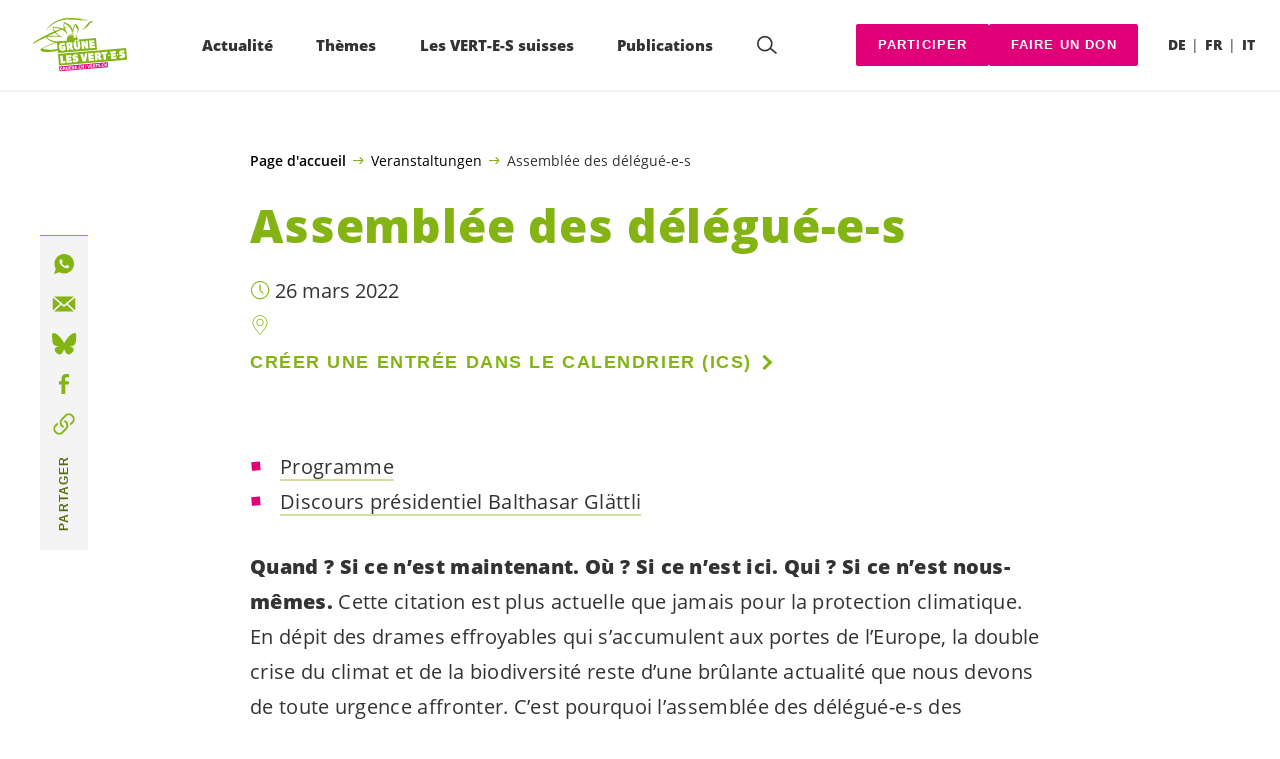

--- FILE ---
content_type: text/html; charset=UTF-8
request_url: https://verts.ch/evenement/assemblee-des-delegue-e-s-22-03-26
body_size: 20831
content:

	<!doctype html>
<!--[if lt IE 7]>
<html class="no-js ie ie6 lt-ie9 lt-ie8 lt-ie7" lang="fr-FR"> <![endif]-->
<!--[if IE 7]>
<html class="no-js ie ie7 lt-ie9 lt-ie8" lang="fr-FR"> <![endif]-->
<!--[if IE 8]>
<html class="no-js ie ie8 lt-ie9" lang="fr-FR"> <![endif]-->
<!--[if gt IE 8]><!-->
<html class="no-js" lang="fr-FR"> <!--<![endif]-->
<head>
	<meta charset="UTF-8"/>
	<title>
					Assemblée des délégué-e-s &#8211; Les VERT-E-S suisses
			</title>
	<script type="text/javascript">
		( function() {
			var html = document.getElementsByTagName( 'html' )[ 0 ];
			html.className = html.className.replace( /(?:^|\s)no-js(?!\S)/g, 'js' );

						if (window.sessionStorage.getItem( 'branding' )) {
				html.classList.add( 'no-branding' );
			}
			window.sessionStorage.setItem( 'branding', true );
		} )();
			</script>
	<meta name="description"
				content="">
	<meta http-equiv="Content-Type" content="text/html; charset=UTF-8"/>
	<meta http-equiv="X-UA-Compatible" content="IE=edge">
	<meta name="viewport" content="width=device-width, initial-scale=1.0">
	<link rel="pingback" href="https://verts.ch/xmlrpc.php"/>
	<link rel="preload" href="https://verts.ch/wp-content/themes/les-verts/static/fonts/open-sans/open-sans-v15-latin-regular.woff2" as="font"
				type="font/woff2" crossorigin>
	<link rel="preload" href="https://verts.ch/wp-content/themes/les-verts/static/fonts/open-sans/open-sans-v15-latin-600.woff2" as="font"
				type="font/woff2" crossorigin>
	<link rel="preload" href="https://verts.ch/wp-content/themes/les-verts/static/fonts/open-sans/open-sans-v15-latin-800.woff2" as="font"
				type="font/woff2" crossorigin>
		<!--[if lt IE 9]>
	<script src="//cdnjs.cloudflare.com/ajax/libs/html5shiv/3.7.3/html5shiv.min.js"></script>
	<![endif]-->

	<link rel='stylesheet' id='tribe-events-views-v2-bootstrap-datepicker-styles-css' href='https://gruene.ch/wp-content/plugins/the-events-calendar/vendor/bootstrap-datepicker/css/bootstrap-datepicker.standalone.min.css?ver=6.15.11' media='all' />
<link rel='stylesheet' id='tec-variables-skeleton-css' href='https://gruene.ch/wp-content/plugins/the-events-calendar/common/build/css/variables-skeleton.css?ver=6.9.10' media='all' />
<link rel='stylesheet' id='tribe-common-skeleton-style-css' href='https://gruene.ch/wp-content/plugins/the-events-calendar/common/build/css/common-skeleton.css?ver=6.9.10' media='all' />
<link rel='stylesheet' id='tribe-tooltipster-css-css' href='https://gruene.ch/wp-content/plugins/the-events-calendar/common/vendor/tooltipster/tooltipster.bundle.min.css?ver=6.9.10' media='all' />
<link rel='stylesheet' id='tribe-events-views-v2-skeleton-css' href='https://gruene.ch/wp-content/plugins/the-events-calendar/build/css/views-skeleton.css?ver=6.15.11' media='all' />
<meta name='robots' content='index, follow, max-image-preview:large, max-snippet:-1, max-video-preview:-1' />
<link rel="alternate" href="https://gruene.ch/event/delegiertenversammlung-22-03-26" hreflang="de" />
<link rel="alternate" href="https://verts.ch/evenement/assemblee-des-delegue-e-s-22-03-26" hreflang="fr" />

	<!-- This site is optimized with the Yoast SEO plugin v26.3 - https://yoast.com/wordpress/plugins/seo/ -->
	<meta name="description" content="Programme Discours présidentiel Balthasar Glättli  Quand ? Si ce n’est maintenant. Où ? Si ce n’est ici. Qui ? Si ce n’est nous-mêmes. Cette citation est plus actuelle que jamais pour la protection climatique. En dépit des drames effroyables qui s’accumulent aux portes de l’Europe, la double crise du climat et de la biodiversité reste d’une brûlante actualité que nous devons de toute urgence affronter. C’est pourquoi l’assemblée des délégué-e-s des VERT-E-S suisses du 26 mars sera placée sous le signe du lancement de l&rsquo;initiative pour un fonds climat, sur lequel les délégué-e-s sont appelé-e-s à se prononcer. &nbsp; L&rsquo;initiative pour un fonds climat ne veut rien moins que de transformer en profondeur la Suisse et la rendre durable : un nouveau pacte Vert. Et elle veille à ce que suffisamment de ressources financières soient mises à disposition. Entre 0,5 % et 1 % du PIB doivent à l’avenir servir à financer des projets en faveur du climat ou de la biodiversité. &nbsp; Les délégué-e-s éliront également la (vice-)présidence. Balthasar Glättli, président des VERT-E-S suisses, ainsi que 4 des 6 vice-président-e-s se représentent. Luzian Franzini et Oleg Gafner mettant fin à leur mandat, ce sera la possibilité de choisir de nouvelles personnes, avec notamment deux candidatures de poids, Sibel Arslan et Julia Küng. &nbsp; Ensuite, les délégué-e-s feront leurs recommandations en vue de la votation du 15 mai au sujet de l’extension de Frontex, des lois sur le cinéma et sur la transplantation." />
	<link rel="canonical" href="https://verts.ch/evenement/assemblee-des-delegue-e-s-22-03-26" />
	<meta property="og:locale" content="fr_FR" />
	<meta property="og:locale:alternate" content="de_DE" />
	<meta property="og:type" content="article" />
	<meta property="og:description" content="Programme Discours présidentiel Balthasar Glättli Quand ? Si ce n’est maintenant. Où ? Si ce n’est ici. Qui ? Si ce n’est …" />
	<meta property="og:url" content="https://verts.ch/evenement/assemblee-des-delegue-e-s-22-03-26" />
	<meta property="og:site_name" content="Les VERT-E-S suisses" />
	<meta property="article:publisher" content="https://www.facebook.com/gruenech/" />
	<meta property="article:modified_time" content="2022-03-26T11:04:18+00:00" />
	<meta property="og:image" content="https://verts.ch/wp-content/uploads/2019/10/mehr_erfahren_d-790x0-c-default.jpeg" />
	<meta property="og:image:width" content="790" />
	<meta property="og:image:height" content="413" />
	<meta property="og:image:type" content="image/jpeg" />
	<meta name="twitter:card" content="summary_large_image" />
	<meta name="twitter:site" content="@LesVertsSuisses" />
	<script type="application/ld+json" class="yoast-schema-graph">{"@context":"https://schema.org","@graph":[{"@type":"WebPage","@id":"https://verts.ch/evenement/assemblee-des-delegue-e-s-22-03-26","url":"https://verts.ch/evenement/assemblee-des-delegue-e-s-22-03-26","name":"","isPartOf":{"@id":"https://verts.ch/#website"},"datePublished":"2021-12-14T06:45:24+00:00","dateModified":"2022-03-26T11:04:18+00:00","description":"• Programme • Discours présidentiel Balthasar Glättli Quand ? Si ce n’est maintenant. Où ? Si ce n’est ici. Qui ? Si ce n’est nous-mêmes. Cette citation est plus actuelle que jamais pour la protection climatique. En dépit des drames effroyables qui s’accumulent aux portes de l’Europe, la double crise du climat et de la biodiversité reste d’une brûlante actualité que nous devons de toute urgence affronter. C’est pourquoi l’assemblée des délégué-e-s des VERT-E-S suisses du 26 mars sera placée sous le signe du lancement de l&rsquo;initiative pour un fonds climat, sur lequel les délégué-e-s sont appelé-e-s à se prononcer. &nbsp; L&rsquo;initiative pour un fonds climat ne veut rien moins que de transformer en profondeur la Suisse et la rendre durable : un nouveau pacte Vert. Et elle veille à ce que suffisamment de ressources financières soient mises à disposition. Entre 0,5 % et 1 % du PIB doivent à l’avenir servir à financer des projets en faveur du climat ou de la biodiversité. &nbsp; Les délégué-e-s éliront également la (vice-)présidence. Balthasar Glättli, président des VERT-E-S suisses, ainsi que 4 des 6 vice-président-e-s se représentent. Luzian Franzini et Oleg Gafner mettant fin à leur mandat, ce sera la possibilité de choisir de nouvelles personnes, avec notamment deux candidatures de poids, Sibel Arslan et Julia Küng. &nbsp; Ensuite, les délégué-e-s feront leurs recommandations en vue de la votation du 15 mai au sujet de l’extension de Frontex, des lois sur le cinéma et sur la transplantation.","breadcrumb":{"@id":"https://verts.ch/evenement/assemblee-des-delegue-e-s-22-03-26#breadcrumb"},"inLanguage":"fr-FR","potentialAction":[{"@type":"ReadAction","target":["https://verts.ch/evenement/assemblee-des-delegue-e-s-22-03-26"]}]},{"@type":"BreadcrumbList","@id":"https://verts.ch/evenement/assemblee-des-delegue-e-s-22-03-26#breadcrumb","itemListElement":[{"@type":"ListItem","position":1,"name":"Page d'accueil","item":"https://verts.ch/"},{"@type":"ListItem","position":2,"name":"Veranstaltungen","item":"https://verts.ch?post_type=tribe_events"},{"@type":"ListItem","position":3,"name":"Assemblée des délégué-e-s"}]},{"@type":"WebSite","@id":"https://verts.ch/#website","url":"https://verts.ch/","name":"Les VERT-E-S suisses","description":"Une longueur d’avance","publisher":{"@id":"https://verts.ch/#organization"},"potentialAction":[{"@type":"SearchAction","target":{"@type":"EntryPoint","urlTemplate":"https://verts.ch/?s={search_term_string}"},"query-input":{"@type":"PropertyValueSpecification","valueRequired":true,"valueName":"search_term_string"}}],"inLanguage":"fr-FR"},{"@type":"Organization","@id":"https://verts.ch/#organization","name":"GRÜNE Schweiz | Les VERT-E-S suisses","url":"https://verts.ch/","logo":{"@type":"ImageObject","inLanguage":"fr-FR","@id":"https://verts.ch/#/schema/logo/image/","url":"https://verts.ch/wp-content/uploads/2021/03/gruene-les-vert-e-s_vector-green.svg","contentUrl":"https://verts.ch/wp-content/uploads/2021/03/gruene-les-vert-e-s_vector-green.svg","width":1706,"height":1066,"caption":"GRÜNE Schweiz | Les VERT-E-S suisses"},"image":{"@id":"https://verts.ch/#/schema/logo/image/"},"sameAs":["https://www.facebook.com/gruenech/","https://x.com/gruenech","https://www.instagram.com/gruenech/"]},{"@type":"Event","name":"Assemblée des délégué-e-s","description":"","url":"https://verts.ch/evenement/assemblee-des-delegue-e-s-22-03-26/","eventAttendanceMode":"https://schema.org/OfflineEventAttendanceMode","eventStatus":"https://schema.org/EventScheduled","startDate":"2022-03-26T00:00:00+01:00","endDate":"2022-03-26T23:59:59+01:00","location":{"@type":"Place","name":"","description":"","url":"","address":{"@type":"PostalAddress","postalCode":"3011"},"telephone":"","sameAs":""},"@id":"https://verts.ch/evenement/assemblee-des-delegue-e-s-22-03-26#event","mainEntityOfPage":{"@id":"https://verts.ch/evenement/assemblee-des-delegue-e-s-22-03-26"}}]}</script>
	<!-- / Yoast SEO plugin. -->


<link rel='dns-prefetch' href='//gruene.ch' />
<style id='wp-img-auto-sizes-contain-inline-css'>
img:is([sizes=auto i],[sizes^="auto," i]){contain-intrinsic-size:3000px 1500px}
/*# sourceURL=wp-img-auto-sizes-contain-inline-css */
</style>
<link rel='stylesheet' id='tribe-events-v2-single-skeleton-css' href='https://gruene.ch/wp-content/plugins/the-events-calendar/build/css/tribe-events-single-skeleton.css?ver=6.15.11' media='all' />
<style id='classic-theme-styles-inline-css'>
/*! This file is auto-generated */
.wp-block-button__link{color:#fff;background-color:#32373c;border-radius:9999px;box-shadow:none;text-decoration:none;padding:calc(.667em + 2px) calc(1.333em + 2px);font-size:1.125em}.wp-block-file__button{background:#32373c;color:#fff;text-decoration:none}
/*# sourceURL=/wp-includes/css/classic-themes.min.css */
</style>
<link rel='stylesheet' id='lesverts-screen-css' href='https://verts.ch/wp-content/themes/les-verts/static/style.min.css?ver=0.42.0' media='all' />
<script src="https://verts.ch/wp-includes/js/jquery/jquery.min.js?ver=3.7.1" id="jquery-core-js"></script>
<script src="https://verts.ch/wp-includes/js/jquery/jquery-migrate.min.js?ver=3.4.1" id="jquery-migrate-js"></script>
<script src="https://gruene.ch/wp-content/plugins/the-events-calendar/common/build/js/tribe-common.js?ver=9c44e11f3503a33e9540" id="tribe-common-js"></script>
<script src="https://gruene.ch/wp-content/plugins/the-events-calendar/build/js/views/breakpoints.js?ver=4208de2df2852e0b91ec" id="tribe-events-views-v2-breakpoints-js"></script>
<link rel="https://api.w.org/" href="https://verts.ch/wp-json/" /><link rel="alternate" title="JSON" type="application/json" href="https://verts.ch/wp-json/wp/v2/tribe_events/78882" /><link rel="EditURI" type="application/rsd+xml" title="RSD" href="https://verts.ch/xmlrpc.php?rsd" />
<meta name="generator" content="WordPress 6.9" />
<link rel='shortlink' href='https://gruene.ch/?p=78882' />
<meta name="tec-api-version" content="v1"><meta name="tec-api-origin" content="https://gruene.ch"><link rel="alternate" href="https://verts.ch/wp-json/tribe/events/v1/events/78882" /><link rel="dns-prefetch" href="//stats.gruenetools.ch" /><link rel="icon" href="https://verts.ch/wp-content/uploads/2025/08/cropped-fav-180x180.png" sizes="32x32" />
<link rel="icon" href="https://verts.ch/wp-content/uploads/2025/08/cropped-fav-180x180.png" sizes="192x192" />
<link rel="apple-touch-icon" href="https://verts.ch/wp-content/uploads/2025/08/cropped-fav-180x180.png" />
<meta name="msapplication-TileImage" content="https://verts.ch/wp-content/uploads/2025/08/cropped-fav-180x180.png" />
		<style id="wp-custom-css">
			.m-branding__unbreakeable {
	white-space: nowrap;
}		</style>
		
			<style id='global-styles-inline-css'>
:root{--wp--preset--aspect-ratio--square: 1;--wp--preset--aspect-ratio--4-3: 4/3;--wp--preset--aspect-ratio--3-4: 3/4;--wp--preset--aspect-ratio--3-2: 3/2;--wp--preset--aspect-ratio--2-3: 2/3;--wp--preset--aspect-ratio--16-9: 16/9;--wp--preset--aspect-ratio--9-16: 9/16;--wp--preset--color--black: #000000;--wp--preset--color--cyan-bluish-gray: #abb8c3;--wp--preset--color--white: #ffffff;--wp--preset--color--pale-pink: #f78da7;--wp--preset--color--vivid-red: #cf2e2e;--wp--preset--color--luminous-vivid-orange: #ff6900;--wp--preset--color--luminous-vivid-amber: #fcb900;--wp--preset--color--light-green-cyan: #7bdcb5;--wp--preset--color--vivid-green-cyan: #00d084;--wp--preset--color--pale-cyan-blue: #8ed1fc;--wp--preset--color--vivid-cyan-blue: #0693e3;--wp--preset--color--vivid-purple: #9b51e0;--wp--preset--gradient--vivid-cyan-blue-to-vivid-purple: linear-gradient(135deg,rgb(6,147,227) 0%,rgb(155,81,224) 100%);--wp--preset--gradient--light-green-cyan-to-vivid-green-cyan: linear-gradient(135deg,rgb(122,220,180) 0%,rgb(0,208,130) 100%);--wp--preset--gradient--luminous-vivid-amber-to-luminous-vivid-orange: linear-gradient(135deg,rgb(252,185,0) 0%,rgb(255,105,0) 100%);--wp--preset--gradient--luminous-vivid-orange-to-vivid-red: linear-gradient(135deg,rgb(255,105,0) 0%,rgb(207,46,46) 100%);--wp--preset--gradient--very-light-gray-to-cyan-bluish-gray: linear-gradient(135deg,rgb(238,238,238) 0%,rgb(169,184,195) 100%);--wp--preset--gradient--cool-to-warm-spectrum: linear-gradient(135deg,rgb(74,234,220) 0%,rgb(151,120,209) 20%,rgb(207,42,186) 40%,rgb(238,44,130) 60%,rgb(251,105,98) 80%,rgb(254,248,76) 100%);--wp--preset--gradient--blush-light-purple: linear-gradient(135deg,rgb(255,206,236) 0%,rgb(152,150,240) 100%);--wp--preset--gradient--blush-bordeaux: linear-gradient(135deg,rgb(254,205,165) 0%,rgb(254,45,45) 50%,rgb(107,0,62) 100%);--wp--preset--gradient--luminous-dusk: linear-gradient(135deg,rgb(255,203,112) 0%,rgb(199,81,192) 50%,rgb(65,88,208) 100%);--wp--preset--gradient--pale-ocean: linear-gradient(135deg,rgb(255,245,203) 0%,rgb(182,227,212) 50%,rgb(51,167,181) 100%);--wp--preset--gradient--electric-grass: linear-gradient(135deg,rgb(202,248,128) 0%,rgb(113,206,126) 100%);--wp--preset--gradient--midnight: linear-gradient(135deg,rgb(2,3,129) 0%,rgb(40,116,252) 100%);--wp--preset--font-size--small: 13px;--wp--preset--font-size--medium: 20px;--wp--preset--font-size--large: 36px;--wp--preset--font-size--x-large: 42px;--wp--preset--spacing--20: 0.44rem;--wp--preset--spacing--30: 0.67rem;--wp--preset--spacing--40: 1rem;--wp--preset--spacing--50: 1.5rem;--wp--preset--spacing--60: 2.25rem;--wp--preset--spacing--70: 3.38rem;--wp--preset--spacing--80: 5.06rem;--wp--preset--shadow--natural: 6px 6px 9px rgba(0, 0, 0, 0.2);--wp--preset--shadow--deep: 12px 12px 50px rgba(0, 0, 0, 0.4);--wp--preset--shadow--sharp: 6px 6px 0px rgba(0, 0, 0, 0.2);--wp--preset--shadow--outlined: 6px 6px 0px -3px rgb(255, 255, 255), 6px 6px rgb(0, 0, 0);--wp--preset--shadow--crisp: 6px 6px 0px rgb(0, 0, 0);}:where(.is-layout-flex){gap: 0.5em;}:where(.is-layout-grid){gap: 0.5em;}body .is-layout-flex{display: flex;}.is-layout-flex{flex-wrap: wrap;align-items: center;}.is-layout-flex > :is(*, div){margin: 0;}body .is-layout-grid{display: grid;}.is-layout-grid > :is(*, div){margin: 0;}:where(.wp-block-columns.is-layout-flex){gap: 2em;}:where(.wp-block-columns.is-layout-grid){gap: 2em;}:where(.wp-block-post-template.is-layout-flex){gap: 1.25em;}:where(.wp-block-post-template.is-layout-grid){gap: 1.25em;}.has-black-color{color: var(--wp--preset--color--black) !important;}.has-cyan-bluish-gray-color{color: var(--wp--preset--color--cyan-bluish-gray) !important;}.has-white-color{color: var(--wp--preset--color--white) !important;}.has-pale-pink-color{color: var(--wp--preset--color--pale-pink) !important;}.has-vivid-red-color{color: var(--wp--preset--color--vivid-red) !important;}.has-luminous-vivid-orange-color{color: var(--wp--preset--color--luminous-vivid-orange) !important;}.has-luminous-vivid-amber-color{color: var(--wp--preset--color--luminous-vivid-amber) !important;}.has-light-green-cyan-color{color: var(--wp--preset--color--light-green-cyan) !important;}.has-vivid-green-cyan-color{color: var(--wp--preset--color--vivid-green-cyan) !important;}.has-pale-cyan-blue-color{color: var(--wp--preset--color--pale-cyan-blue) !important;}.has-vivid-cyan-blue-color{color: var(--wp--preset--color--vivid-cyan-blue) !important;}.has-vivid-purple-color{color: var(--wp--preset--color--vivid-purple) !important;}.has-black-background-color{background-color: var(--wp--preset--color--black) !important;}.has-cyan-bluish-gray-background-color{background-color: var(--wp--preset--color--cyan-bluish-gray) !important;}.has-white-background-color{background-color: var(--wp--preset--color--white) !important;}.has-pale-pink-background-color{background-color: var(--wp--preset--color--pale-pink) !important;}.has-vivid-red-background-color{background-color: var(--wp--preset--color--vivid-red) !important;}.has-luminous-vivid-orange-background-color{background-color: var(--wp--preset--color--luminous-vivid-orange) !important;}.has-luminous-vivid-amber-background-color{background-color: var(--wp--preset--color--luminous-vivid-amber) !important;}.has-light-green-cyan-background-color{background-color: var(--wp--preset--color--light-green-cyan) !important;}.has-vivid-green-cyan-background-color{background-color: var(--wp--preset--color--vivid-green-cyan) !important;}.has-pale-cyan-blue-background-color{background-color: var(--wp--preset--color--pale-cyan-blue) !important;}.has-vivid-cyan-blue-background-color{background-color: var(--wp--preset--color--vivid-cyan-blue) !important;}.has-vivid-purple-background-color{background-color: var(--wp--preset--color--vivid-purple) !important;}.has-black-border-color{border-color: var(--wp--preset--color--black) !important;}.has-cyan-bluish-gray-border-color{border-color: var(--wp--preset--color--cyan-bluish-gray) !important;}.has-white-border-color{border-color: var(--wp--preset--color--white) !important;}.has-pale-pink-border-color{border-color: var(--wp--preset--color--pale-pink) !important;}.has-vivid-red-border-color{border-color: var(--wp--preset--color--vivid-red) !important;}.has-luminous-vivid-orange-border-color{border-color: var(--wp--preset--color--luminous-vivid-orange) !important;}.has-luminous-vivid-amber-border-color{border-color: var(--wp--preset--color--luminous-vivid-amber) !important;}.has-light-green-cyan-border-color{border-color: var(--wp--preset--color--light-green-cyan) !important;}.has-vivid-green-cyan-border-color{border-color: var(--wp--preset--color--vivid-green-cyan) !important;}.has-pale-cyan-blue-border-color{border-color: var(--wp--preset--color--pale-cyan-blue) !important;}.has-vivid-cyan-blue-border-color{border-color: var(--wp--preset--color--vivid-cyan-blue) !important;}.has-vivid-purple-border-color{border-color: var(--wp--preset--color--vivid-purple) !important;}.has-vivid-cyan-blue-to-vivid-purple-gradient-background{background: var(--wp--preset--gradient--vivid-cyan-blue-to-vivid-purple) !important;}.has-light-green-cyan-to-vivid-green-cyan-gradient-background{background: var(--wp--preset--gradient--light-green-cyan-to-vivid-green-cyan) !important;}.has-luminous-vivid-amber-to-luminous-vivid-orange-gradient-background{background: var(--wp--preset--gradient--luminous-vivid-amber-to-luminous-vivid-orange) !important;}.has-luminous-vivid-orange-to-vivid-red-gradient-background{background: var(--wp--preset--gradient--luminous-vivid-orange-to-vivid-red) !important;}.has-very-light-gray-to-cyan-bluish-gray-gradient-background{background: var(--wp--preset--gradient--very-light-gray-to-cyan-bluish-gray) !important;}.has-cool-to-warm-spectrum-gradient-background{background: var(--wp--preset--gradient--cool-to-warm-spectrum) !important;}.has-blush-light-purple-gradient-background{background: var(--wp--preset--gradient--blush-light-purple) !important;}.has-blush-bordeaux-gradient-background{background: var(--wp--preset--gradient--blush-bordeaux) !important;}.has-luminous-dusk-gradient-background{background: var(--wp--preset--gradient--luminous-dusk) !important;}.has-pale-ocean-gradient-background{background: var(--wp--preset--gradient--pale-ocean) !important;}.has-electric-grass-gradient-background{background: var(--wp--preset--gradient--electric-grass) !important;}.has-midnight-gradient-background{background: var(--wp--preset--gradient--midnight) !important;}.has-small-font-size{font-size: var(--wp--preset--font-size--small) !important;}.has-medium-font-size{font-size: var(--wp--preset--font-size--medium) !important;}.has-large-font-size{font-size: var(--wp--preset--font-size--large) !important;}.has-x-large-font-size{font-size: var(--wp--preset--font-size--x-large) !important;}
/*# sourceURL=global-styles-inline-css */
</style>
</head>

<body class="wp-singular tribe_events-template-default single single-tribe_events postid-78882 wp-theme-les-verts tribe-no-js page-template-les-verts events-single tribe-events-style-skeleton lang-fr_FR">
<div class="m-skip-link">
	<a href="#main-content" 	class="a-link-button a-link-button--white" >
	Aller au contenu principal
	</a>
</div>

<div class="page ">
	<header class="o-header">
	<div class="o-header__display">
				<div class="o-header__menu">
			<div class="m-menu">
					<a class="m-menu__logo" href="https://verts.ch" title="Page d'accueil">
			<span class="screen-reader-text">Page d'accueil</span>
			<img class="a-logo" alt="Logo" src="https://verts.ch/wp-content/uploads/2021/03/gruene-les-vert-e-s_vector-green.svg" srcset="" data-srcset="" sizes="100vw" loading="lazy" data-focal-point="center">
		</a>
		<nav class="m-menu__nav">
					<div class="m-menu__hamburger">
				<button class="a-hamburger"
				aria-label="Afficher la navigation"
				accesskey="1"
				type="button"
				aria-haspopup="true"
				aria-expanded="false"
				aria-controls="menu-0">
  <span class="a-hamburger__box">
    <span class="a-hamburger__inner"></span>
  </span>
</button>
			</div>
			<ul class="m-menu__nav-list" role="menubar" id="menu-0"
					aria-label="Navigation principale">
									<li class="m-menu__nav-item" role="none">
						<a
							class="m-menu__nav-link m-menu__nav-link--js-hook m-menu__nav-link--93792 m-menu__nav-link--parent"
							href="https://verts.ch/campagne/mega-autoroutes" role="menuitem" tabindex="0" accesskey="1"							aria-haspopup="menu" aria-expanded="false" main="false"							>Actualité</a>
													<ul class="m-menu__submenu " role="menu"
		aria-label="Sous-menu">
			<li class="m-menu__submenu__section" role="none">
			<div class="a-submenu">
			<a class="a-submenu__title "
			 href="https://verts.ch/votations-du-8-mars-2026"  role="menuitem">Votations du 8 mars 2026</a>
		<ul class="a-submenu__list">
							<li class="a-submenu__item">
					<a
						class="a-submenu__link "
						href="https://verts.ch/campagne/initiative-pour-un-fonds-climat"  role="menuitem">Oui à l’initiative pour un fonds climat&nbsp;!</a>
				</li>
					</ul>
	</div>
		</li>
			<li class="m-menu__submenu__section" role="none">
			<div class="a-submenu">
			<a class="a-submenu__title "
			 href="https://verts.ch/campagne/participer"  role="menuitem">Soutenez maintenant</a>
		<ul class="a-submenu__list">
							<li class="a-submenu__item">
					<a
						class="a-submenu__link "
						href="https://verts.ch/campagne/exportation-armes"  role="menuitem">Référendum sur l’exportation du matériel de guerre</a>
				</li>
							<li class="a-submenu__item">
					<a
						class="a-submenu__link "
						href="https://verts.ch/campagne/austerite-non"  role="menuitem">Non au paquet d’économies du Conseil fédéral&nbsp;!</a>
				</li>
							<li class="a-submenu__item">
					<a
						class="a-submenu__link "
						href="https://verts.ch/campagne/poulets-chlore"  role="menuitem">Pas de poulets américains chlorés en Suisse!</a>
				</li>
							<li class="a-submenu__item">
					<a
						class="a-submenu__link "
						href="https://verts.ch/campagne/mercosur-petition"  role="menuitem">Stop Mercosur – Non à l’accord de libre-échange destructeur&nbsp;!</a>
				</li>
							<li class="a-submenu__item">
					<a
						class="a-submenu__link "
						href="https://verts.ch/campagne/pfas"  role="menuitem">Pétition&nbsp;: interdire les PFAS&nbsp;!</a>
				</li>
							<li class="a-submenu__item">
					<a
						class="a-submenu__link "
						href="https://verts.ch/campagne/deepseamining-appel"  role="menuitem">Stop au pillage des fonds marins&nbsp;!</a>
				</li>
							<li class="a-submenu__item">
					<a
						class="a-submenu__link "
						href="https://verts.ch/campagne/chine-signez-pour-les-droits-humains"  role="menuitem">Chine&nbsp;: pas de libre-échange sans droits humains&nbsp;!</a>
				</li>
							<li class="a-submenu__item">
					<a
						class="a-submenu__link "
						href="https://verts.ch/campagne/non-au-retour-du-nucleaire"  role="menuitem">Non au retour du nucléaire&nbsp;!</a>
				</li>
					</ul>
	</div>
		</li>
			<li class="m-menu__submenu__section" role="none">
			<div class="a-submenu">
			<a class="a-submenu__title "
			 href="https://verts.ch/campagne/participer"  role="menuitem">Initiatives</a>
		<ul class="a-submenu__list">
							<li class="a-submenu__item">
					<a
						class="a-submenu__link "
						href="https://verts.ch/signer-linitiative-pour-un-conge-familial"  role="menuitem">Initiative pour un congé familial</a>
				</li>
							<li class="a-submenu__item">
					<a
						class="a-submenu__link "
						href="https://verts.ch/campagne/initiative-place-financiere"  role="menuitem">Initiative pour une place financière durable</a>
				</li>
					</ul>
	</div>
		</li>
			<li class="m-menu__submenu__section" role="none">
			<div class="a-submenu">
			<a class="a-submenu__title "
			 href="https://verts.ch/categorie/nouvelles"  role="menuitem">Nouvelles</a>
		<ul class="a-submenu__list">
							<li class="a-submenu__item">
					<a
						class="a-submenu__link "
						href="https://verts.ch/nouvelles/situation-actuelle-en-israel-et-en-palestine"  role="menuitem">Situation actuelle en Israël et en Palestine </a>
				</li>
							<li class="a-submenu__item">
					<a
						class="a-submenu__link "
						href="https://verts.ch/nouvelles/paix-et-solidarite-standwithukraine"  role="menuitem">Paix et solidarité: #StandWithUkraine</a>
				</li>
							<li class="a-submenu__item">
					<a
						class="a-submenu__link "
						href="https://verts.ch/categorie/communiques"  role="menuitem">Communiqués</a>
				</li>
							<li class="a-submenu__item">
					<a
						class="a-submenu__link "
						href="https://verts.ch/podcast-en-discussion"  role="menuitem">Podcast «Les <span class='nowrap'>VERT-E-S</span> en discussion»</a>
				</li>
							<li class="a-submenu__item">
					<a
						class="a-submenu__link "
						href="https://verts.ch/categorie/article_greenfo"  role="menuitem">Articles Greenfo récents</a>
				</li>
					</ul>
	</div>
		</li>
			<li class="m-menu__submenu__section" role="none">
			<div class="a-submenu">
			<a class="a-submenu__title "
			 href="https://verts.ch?post_type=tribe_events&tribe_event_display=list"  role="menuitem">Evénements</a>
		<ul class="a-submenu__list">
					</ul>
	</div>
		</li>
		<li class="m-menu__submenu__close-wrapper" role="none">
		<button class="m-menu__submenu__close"
						aria-label="Fermer le sous-menu">
			<svg role="img">
				<title>Symbole «Fermer»</title>
				<use xlink:href="#close"></use>
			</svg>
		</button>
	</li>
</ul>
											</li>
									<li class="m-menu__nav-item" role="none">
						<a
							class="m-menu__nav-link m-menu__nav-link--js-hook m-menu__nav-link--4466 m-menu__nav-link--parent"
							href="https://verts.ch/climat" role="menuitem" 							aria-haspopup="menu" aria-expanded="false" main="false"							>Thèmes</a>
													<ul class="m-menu__submenu " role="menu"
		aria-label="Sous-menu">
			<li class="m-menu__submenu__section" role="none">
			<div class="a-submenu">
			<a class="a-submenu__title "
			 href="https://verts.ch/environnement/pour-un-climat-sain-et-un-environnement-preserve"  role="menuitem">Environnement</a>
		<ul class="a-submenu__list">
							<li class="a-submenu__item">
					<a
						class="a-submenu__link "
						href="https://verts.ch/environnement/energie-et-climat/climat"  role="menuitem">Climat</a>
				</li>
							<li class="a-submenu__item">
					<a
						class="a-submenu__link "
						href="https://verts.ch/environnement/energie-et-climat/energie"  role="menuitem">Energie</a>
				</li>
							<li class="a-submenu__item">
					<a
						class="a-submenu__link "
						href="https://verts.ch/environnement/protection-de-la-nature"  role="menuitem">Protection de la nature</a>
				</li>
							<li class="a-submenu__item">
					<a
						class="a-submenu__link "
						href="https://verts.ch/economie/agriculture/agriculture"  role="menuitem">Agriculture</a>
				</li>
							<li class="a-submenu__item">
					<a
						class="a-submenu__link "
						href="https://verts.ch/environnement/transport/transports"  role="menuitem">Mobilité</a>
				</li>
							<li class="a-submenu__item">
					<a
						class="a-submenu__link "
						href="https://verts.ch/environnement/amenagement-du-territoire"  role="menuitem">Aménagement du territoire</a>
				</li>
							<li class="a-submenu__item">
					<a
						class="a-submenu__link "
						href="https://verts.ch/economie/ecologisation"  role="menuitem">Transition écologique</a>
				</li>
					</ul>
	</div>
		</li>
			<li class="m-menu__submenu__section" role="none">
			<div class="a-submenu">
			<a class="a-submenu__title "
			 href="https://verts.ch/societe/pour-la-solidarite-legalite-des-chances-et-une-societe-ouverte"  role="menuitem">Société</a>
		<ul class="a-submenu__list">
							<li class="a-submenu__item">
					<a
						class="a-submenu__link "
						href="https://verts.ch/societe/droits-fondamentaux-et-democratie"  role="menuitem">Droits fondamentaux &#038; démocratie</a>
				</li>
							<li class="a-submenu__item">
					<a
						class="a-submenu__link "
						href="https://verts.ch/societe/egalite/egalite"  role="menuitem">Egalité</a>
				</li>
							<li class="a-submenu__item">
					<a
						class="a-submenu__link "
						href="https://verts.ch/societe/lgbtiq"  role="menuitem">LGBTIQ+</a>
				</li>
							<li class="a-submenu__item">
					<a
						class="a-submenu__link "
						href="https://verts.ch/societe/handicap/personnes-en-situation-de-handicap"  role="menuitem">Personnes en situation de handicap</a>
				</li>
							<li class="a-submenu__item">
					<a
						class="a-submenu__link "
						href="https://verts.ch/societe/securite-social/securite-sociale"  role="menuitem">Sécurité sociale</a>
				</li>
							<li class="a-submenu__item">
					<a
						class="a-submenu__link "
						href="https://verts.ch/societe/migration-et-integration/migration-et-integration"  role="menuitem">Migration &#038; intégration</a>
				</li>
							<li class="a-submenu__item">
					<a
						class="a-submenu__link "
						href="https://verts.ch/societe/sante/sante"  role="menuitem">Santé</a>
				</li>
							<li class="a-submenu__item">
					<a
						class="a-submenu__link "
						href="https://verts.ch/societe/paix-et-securite/paix-et-securite"  role="menuitem">Paix &#038; sécurité</a>
				</li>
							<li class="a-submenu__item">
					<a
						class="a-submenu__link "
						href="https://verts.ch/societe/europe/europe"  role="menuitem">Europe</a>
				</li>
							<li class="a-submenu__item">
					<a
						class="a-submenu__link "
						href="https://verts.ch/societe/droits-fondamentaux-democratie/cyberpolitique"  role="menuitem">Cyberpolitique &#038; numérisation</a>
				</li>
							<li class="a-submenu__item">
					<a
						class="a-submenu__link "
						href="https://verts.ch/societe/medias-et-service-public/medias"  role="menuitem">Médias</a>
				</li>
							<li class="a-submenu__item">
					<a
						class="a-submenu__link "
						href="https://verts.ch/societe/formation/formation-et-recherche"  role="menuitem">Formation &#038; recherche</a>
				</li>
							<li class="a-submenu__item">
					<a
						class="a-submenu__link "
						href="https://verts.ch/societe/culture-et-sport/culture-et-sport"  role="menuitem">Culture &#038; sport</a>
				</li>
					</ul>
	</div>
		</li>
			<li class="m-menu__submenu__section" role="none">
			<div class="a-submenu">
			<a class="a-submenu__title "
			 href="https://verts.ch/economie/pour-une-economie-durable-et-equitable"  role="menuitem">Economie</a>
		<ul class="a-submenu__list">
							<li class="a-submenu__item">
					<a
						class="a-submenu__link "
						href="https://verts.ch/economie/agriculture/agriculture"  role="menuitem">Agriculture</a>
				</li>
							<li class="a-submenu__item">
					<a
						class="a-submenu__link "
						href="https://verts.ch/economie/ecologisation"  role="menuitem">Transition écologique</a>
				</li>
							<li class="a-submenu__item">
					<a
						class="a-submenu__link "
						href="https://verts.ch/economie/commerce-international/commerce-international"  role="menuitem">Commerce international</a>
				</li>
							<li class="a-submenu__item">
					<a
						class="a-submenu__link "
						href="https://verts.ch/societe/europe/europe"  role="menuitem">Europe</a>
				</li>
							<li class="a-submenu__item">
					<a
						class="a-submenu__link "
						href="https://verts.ch/economie/travail/travail"  role="menuitem">Travail</a>
				</li>
							<li class="a-submenu__item">
					<a
						class="a-submenu__link "
						href="https://verts.ch/societe/droits-fondamentaux-democratie/cyberpolitique"  role="menuitem">Cyberpolitique &#038; numérisation</a>
				</li>
							<li class="a-submenu__item">
					<a
						class="a-submenu__link "
						href="https://verts.ch/economie/protection-des-consommateurs-et-locataires"  role="menuitem">Protection des consommateurs et locataires</a>
				</li>
							<li class="a-submenu__item">
					<a
						class="a-submenu__link "
						href="https://verts.ch/economie/cooperation-au-developpement/cooperation-au-developpement"  role="menuitem">Coopération au développement</a>
				</li>
							<li class="a-submenu__item">
					<a
						class="a-submenu__link "
						href="https://verts.ch/societe/medias-et-service-public/service-public"  role="menuitem">Service public</a>
				</li>
							<li class="a-submenu__item">
					<a
						class="a-submenu__link "
						href="https://verts.ch/economie/finances-et-fiscalite/finances-et-fiscalite"  role="menuitem">Finances et fiscalité</a>
				</li>
					</ul>
	</div>
		</li>
		<li class="m-menu__submenu__close-wrapper" role="none">
		<button class="m-menu__submenu__close"
						aria-label="Fermer le sous-menu">
			<svg role="img">
				<title>Symbole «Fermer»</title>
				<use xlink:href="#close"></use>
			</svg>
		</button>
	</li>
</ul>
											</li>
									<li class="m-menu__nav-item" role="none">
						<a
							class="m-menu__nav-link m-menu__nav-link--js-hook m-menu__nav-link--4528 m-menu__nav-link--parent"
							href="https://verts.ch/nos-dossiers-cles" role="menuitem" 							aria-haspopup="menu" aria-expanded="false" main="false"							>Les VERT-E-S suisses</a>
													<ul class="m-menu__submenu " role="menu"
		aria-label="Sous-menu">
			<li class="m-menu__submenu__section" role="none">
			<div class="a-submenu">
			<a class="a-submenu__title "
			 href="https://verts.ch/portrait-et-statuts"  role="menuitem">Parti</a>
		<ul class="a-submenu__list">
							<li class="a-submenu__item">
					<a
						class="a-submenu__link "
						href="https://verts.ch/portrait-et-statuts"  role="menuitem">Portrait et statuts</a>
				</li>
							<li class="a-submenu__item">
					<a
						class="a-submenu__link "
						href="https://verts.ch/les-verts-langue-facile-a-lire"  role="menuitem">Les <span class='nowrap'>VERT-E-S</span> (Langue facile à lire)</a>
				</li>
							<li class="a-submenu__item">
					<a
						class="a-submenu__link "
						href="https://verts.ch/histoire-des-verts-en-suisse"  role="menuitem">Histoire des <span class='nowrap'>VERT-E-S</span> en Suisse</a>
				</li>
							<li class="a-submenu__item">
					<a
						class="a-submenu__link "
						href="https://verts.ch/agenda-2023"  role="menuitem">Agenda 2023-2027</a>
				</li>
							<li class="a-submenu__item">
					<a
						class="a-submenu__link "
						href="https://verts.ch/nos-dossiers-cles"  role="menuitem">Dossiers-clés</a>
				</li>
							<li class="a-submenu__item">
					<a
						class="a-submenu__link "
						href="https://verts.ch/general/transparence"  role="menuitem">Transparence</a>
				</li>
							<li class="a-submenu__item">
					<a
						class="a-submenu__link "
						href="https://verts.ch/general/les-verts-mondiaux"  role="menuitem">Les <span class='nowrap'>VERT-E-S</span> mondiaux</a>
				</li>
							<li class="a-submenu__item">
					<a
						class="a-submenu__link "
						href="https://verts.ch/offres-demploi"  role="menuitem">Offres d’emploi</a>
				</li>
					</ul>
	</div>
		</li>
			<li class="m-menu__submenu__section" role="none">
			<div class="a-submenu">
			<a class="a-submenu__title "
			 href="https://verts.ch/presidence-et-direction"  role="menuitem">Personnes</a>
		<ul class="a-submenu__list">
							<li class="a-submenu__item">
					<a
						class="a-submenu__link "
						href="https://verts.ch/presidence-et-direction"  role="menuitem">Présidence et direction</a>
				</li>
							<li class="a-submenu__item">
					<a
						class="a-submenu__link "
						href="https://verts.ch/le-comite"  role="menuitem">Comité</a>
				</li>
							<li class="a-submenu__item">
					<a
						class="a-submenu__link "
						href="https://verts.ch/les-verts-au-palais-federal"  role="menuitem">Les <span class='nowrap'>VERT-E-S</span> à l’Assemblée fédérale</a>
				</li>
							<li class="a-submenu__item">
					<a
						class="a-submenu__link "
						href="https://verts.ch/assemblee-des-delegue-e-s"  role="menuitem">Assemblée des <span class='nowrap'>délégué-e-s</span></a>
				</li>
							<li class="a-submenu__item">
					<a
						class="a-submenu__link "
						href="https://verts.ch/personnel-du-secretariat-general"  role="menuitem">Secrétariat général</a>
				</li>
							<li class="a-submenu__item">
					<a
						class="a-submenu__link "
						href="https://verts.ch/societe/reseau-migration"  role="menuitem">Réseau migration</a>
				</li>
							<li class="a-submenu__item">
					<a
						class="a-submenu__link "
						href="https://verts.ch/societe/egalite/reseau-femmes-vertes"  role="menuitem">Réseau femmes Vertes</a>
				</li>
							<li class="a-submenu__item">
					<a
						class="a-submenu__link "
						href="https://verts.ch/societe/lgbtiq/reseau"  role="menuitem">Réseau LGBTIQ+ Vert</a>
				</li>
							<li class="a-submenu__item">
					<a
						class="a-submenu__link "
						href="https://verts.ch/general/reseau-international-vert"  role="menuitem">Réseau international Vert</a>
				</li>
							<li class="a-submenu__item">
					<a
						class="a-submenu__link "
						href="https://verts.ch/les-verts-au-sein-des-executifs-cantonaux"  role="menuitem">Exécutifs cantonaux</a>
				</li>
							<li class="a-submenu__item">
					<a
						class="a-submenu__link "
						href="https://verts.ch/jeunes-vert-e-s"  role="menuitem">Jeunes <span class='nowrap'>Vert-e</span>-<span class='nowrap'>x-s</span></a>
				</li>
					</ul>
	</div>
		</li>
			<li class="m-menu__submenu__section" role="none">
			<div class="a-submenu">
			<a class="a-submenu__title "
			 href="https://verts.ch/general/participer"  role="menuitem">Participer</a>
		<ul class="a-submenu__list">
							<li class="a-submenu__item">
					<a
						class="a-submenu__link "
						href="https://verts.ch/faire-un-don"  role="menuitem">Faire un don</a>
				</li>
							<li class="a-submenu__item">
					<a
						class="a-submenu__link "
						href="https://verts.ch/club-verts"  role="menuitem">Adhérer au Club des <span class='nowrap'>ami-e-s</span></a>
				</li>
							<li class="a-submenu__item">
					<a
						class="a-submenu__link "
						href="https://verts.ch/devenir-membre"  role="menuitem">Devenir membre</a>
				</li>
							<li class="a-submenu__item">
					<a
						class="a-submenu__link "
						href="https://verts.ch/legs"  role="menuitem">Legs</a>
				</li>
							<li class="a-submenu__item">
					<a
						class="a-submenu__link "
						href="https://verts.ch/societe/reseau-migration"  role="menuitem">Réseau migration</a>
				</li>
							<li class="a-submenu__item">
					<a
						class="a-submenu__link "
						href="https://verts.ch/societe/egalite/reseau-femmes-vertes"  role="menuitem">Réseau femmes Vertes</a>
				</li>
							<li class="a-submenu__item">
					<a
						class="a-submenu__link "
						href="https://verts.ch/reseau-lgbtiq-vert"  role="menuitem">Réseau LGBTIQ* Vert</a>
				</li>
							<li class="a-submenu__item">
					<a
						class="a-submenu__link "
						href="https://verts.ch/general/reseau-international-vert"  role="menuitem">Réseau international Vert</a>
				</li>
							<li class="a-submenu__item">
					<a
						class="a-submenu__link "
						href="https://verts.ch/groupes-de-travail"  role="menuitem">Groupes de travail des <span class='nowrap'>VERT-E-S</span> suisses</a>
				</li>
							<li class="a-submenu__item">
					<a
						class="a-submenu__link "
						href="https://verts.ch/campagne/participer"  role="menuitem">Signer et agir</a>
				</li>
							<li class="a-submenu__item">
					<a
						class="a-submenu__link "
						href="https://verts.ch/sabonner-a-notre-infolettre"  role="menuitem">Infolettre</a>
				</li>
							<li class="a-submenu__item">
					<a
						class="a-submenu__link "
						href="https://verts.ch/reseaux-sociaux"  role="menuitem">Réseaux sociaux</a>
				</li>
					</ul>
	</div>
		</li>
			<li class="m-menu__submenu__section" role="none">
			<div class="a-submenu">
			<a class="a-submenu__title "
			 href="https://verts.ch/contact"  role="menuitem">Contact</a>
		<ul class="a-submenu__list">
							<li class="a-submenu__item">
					<a
						class="a-submenu__link "
						href="https://verts.ch/contact"  role="menuitem">Secrétariat général et demandes des médias</a>
				</li>
							<li class="a-submenu__item">
					<a
						class="a-submenu__link "
						href="https://verts.ch/partis-cantonaux"  role="menuitem">Partis cantonaux</a>
				</li>
					</ul>
	</div>
		</li>
		<li class="m-menu__submenu__close-wrapper" role="none">
		<button class="m-menu__submenu__close"
						aria-label="Fermer le sous-menu">
			<svg role="img">
				<title>Symbole «Fermer»</title>
				<use xlink:href="#close"></use>
			</svg>
		</button>
	</li>
</ul>
											</li>
									<li class="m-menu__nav-item" role="none">
						<a
							class="m-menu__nav-link m-menu__nav-link--js-hook m-menu__nav-link--5311 m-menu__nav-link--parent"
							href="https://verts.ch/sabonner-a-notre-infolettre" role="menuitem" 							aria-haspopup="menu" aria-expanded="false" main="false"							>Publications</a>
													<ul class="m-menu__submenu " role="menu"
		aria-label="Sous-menu">
			<li class="m-menu__submenu__section" role="none">
			<div class="a-submenu">
			<a class="a-submenu__title "
			 href="https://verts.ch/categorie/communiques"  role="menuitem">Médias</a>
		<ul class="a-submenu__list">
							<li class="a-submenu__item">
					<a
						class="a-submenu__link "
						href="https://verts.ch/categorie/communiques"  role="menuitem">Communiqués</a>
				</li>
							<li class="a-submenu__item">
					<a
						class="a-submenu__link "
						href="https://verts.ch/sabonner-aux-communiques"  role="menuitem">S’abonner aux communiqués</a>
				</li>
							<li class="a-submenu__item">
					<a
						class="a-submenu__link "
						href="https://verts.ch/categorie/consultations"  role="menuitem">Consultations</a>
				</li>
							<li class="a-submenu__item">
					<a
						class="a-submenu__link "
						href="https://verts.ch/categorie/papier-de-position"  role="menuitem">Papiers de position</a>
				</li>
							<li class="a-submenu__item">
					<a
						class="a-submenu__link "
						href="https://verts.ch/categorie/resolution"  role="menuitem">Résolutions</a>
				</li>
							<li class="a-submenu__item">
					<a
						class="a-submenu__link "
						href="https://verts.ch/categorie/sessions"  role="menuitem">Sessions parlementaires</a>
				</li>
							<li class="a-submenu__item">
					<a
						class="a-submenu__link "
						href="https://verts.ch/contact-pour-les-demandes-des-medias"  role="menuitem">Contact pour les médias</a>
				</li>
							<li class="a-submenu__item">
					<a
						class="a-submenu__link "
						href="https://verts.ch/logo"  role="menuitem">Logo des <span class='nowrap'>VERT-E-S</span></a>
				</li>
							<li class="a-submenu__item">
					<a
						class="a-submenu__link "
						href="https://verts.ch/photos"  role="menuitem">Photos des <span class='nowrap'>VERT-E-S</span></a>
				</li>
							<li class="a-submenu__item">
					<a
						class="a-submenu__link "
						href="https://verts.ch/charte-graphique-des-verts"  role="menuitem">Charte graphique des <span class='nowrap'>VERT-E-S</span></a>
				</li>
					</ul>
	</div>
		</li>
			<li class="m-menu__submenu__section" role="none">
			<div class="a-submenu">
			<a class="a-submenu__title "
			 href="https://verts.ch/greenfo"  role="menuitem">Magazine</a>
		<ul class="a-submenu__list">
							<li class="a-submenu__item">
					<a
						class="a-submenu__link "
						href="https://verts.ch/greenfo"  role="menuitem">Magazine Greenfo</a>
				</li>
							<li class="a-submenu__item">
					<a
						class="a-submenu__link "
						href="https://verts.ch/greenfo"  role="menuitem">S&rsquo;abonner au Greenfo</a>
				</li>
							<li class="a-submenu__item">
					<a
						class="a-submenu__link "
						href="https://verts.ch/categorie/article_greenfo"  role="menuitem">Articles Greenfo récents</a>
				</li>
					</ul>
	</div>
		</li>
			<li class="m-menu__submenu__section" role="none">
			<div class="a-submenu">
			<a class="a-submenu__title "
			 href="https://verts.ch/sabonner-a-notre-infolettre"  role="menuitem">Infolettre</a>
		<ul class="a-submenu__list">
							<li class="a-submenu__item">
					<a
						class="a-submenu__link "
						href="https://verts.ch/sabonner-a-notre-infolettre"  role="menuitem">S’inscrire pour rester <span class='nowrap'>informé-e</span></a>
				</li>
					</ul>
	</div>
		</li>
		<li class="m-menu__submenu__close-wrapper" role="none">
		<button class="m-menu__submenu__close"
						aria-label="Fermer le sous-menu">
			<svg role="img">
				<title>Symbole «Fermer»</title>
				<use xlink:href="#close"></use>
			</svg>
		</button>
	</li>
</ul>
											</li>
													<li class="m-menu__nav-item" role="none">
						<div class="a-search a-search--covering">
	<form role="search" method="get" class="a-search__form" action="https://verts.ch" autocomplete="off">		<div>
						<label class="screen-reader-text" for="s-1">Chercher</label>
			<input class="a-search__field" type="text" value="" name="s" id="s-1" placeholder="Recherche">
			<label class="a-search__submit-label">
				<input class="a-search__submit" type="submit" value="Lancer une recherche">
				<svg class="a-search__icon" aria-hidden="true">
					<title>Lancer une recherche</title>
					<use xlink:href="#glass"> </use>
				</svg>
			</label>
		</div>
	</form>
</div>
					</li>
							</ul>
			</nav>
		<div class="m-menu__right">
		<div class="m-menu__cta">
																								<div class="m-menu__nav-item">
						<a href="https://verts.ch/devenir-membre"
			 class="a-button has-inverted-cta a-button--outline a-button--secondary m-menu__nav-link--js-hook m-menu__nav-link--78317 m-menu__nav-link--parent"  >Participer</a>
											<ul class="m-menu__submenu m-menu__submenu--cta" role="menu"
		aria-label="Sous-menu">
			<li class="m-menu__submenu__section" role="none">
			<div class="a-submenu a-submenu--featured">
					<div class="a-submenu--featured__cat-title">
			<h2 class="a-cat-title">
										<a class="a-cat-title__link" href="https://verts.ch/campagne/avanti-verdi" >Avanti Verdi</a>
	</h2>
		</div>
		<div class="a-submenu--featured__image">
				<figure class="a-image a-image--cover">
	<a class="a-image__link" href="https://verts.ch/campagne/avanti-verdi"
											tabindex="-1"  >
					<img src="https://verts.ch/wp-content/uploads/2023/08/Avanti_Webvorschau_Manu-1024x0-c-default-1-100x0-c-default.png" srcset="https://verts.ch/wp-content/uploads/2023/08/Avanti_Webvorschau_Manu-1024x0-c-default-1-100x0-c-default.png 100w" data-srcset="https://verts.ch/wp-content/uploads/2023/08/Avanti_Webvorschau_Manu-1024x0-c-default-1-100x0-c-default.png 100w" sizes="100vw" loading="lazy" data-focal-point="center"
				class="a-image__image a-image__image--fp a-image__image--fp-"
				alt=""
			>
				</a>	</figure>
		</div>
		<a class="a-submenu--featured__link" href="https://verts.ch/campagne/avanti-verdi" >
			<span class="a-submenu--featured__link__title" role="menuitem">J&rsquo;installe l&rsquo;appli des <span class='nowrap'>VERT-E-S</span></span>
		</a>
					</div>
		</li>
			<li class="m-menu__submenu__section" role="none">
			<div class="a-submenu a-submenu--featured">
					<div class="a-submenu--featured__cat-title">
			<h2 class="a-cat-title">
										<a class="a-cat-title__link" href="https://verts.ch/devenir-membre" >Devenir membre</a>
	</h2>
		</div>
		<div class="a-submenu--featured__image">
				<figure class="a-image a-image--cover">
	<a class="a-image__link" href="https://verts.ch/devenir-membre"
											tabindex="-1"  >
					<img src="https://verts.ch/wp-content/uploads/2020/11/Klimademo_Grüne-2140-790x0-c-default.jpg" srcset="https://verts.ch/wp-content/uploads/2020/11/Klimademo_Grüne-2140-150x0-c-default.jpg 150w, https://verts.ch/wp-content/uploads/2020/11/Klimademo_Grüne-2140-400x0-c-default.jpg 400w, https://verts.ch/wp-content/uploads/2020/11/Klimademo_Grüne-2140-790x0-c-default.jpg 790w, https://verts.ch/wp-content/uploads/2020/11/Klimademo_Grüne-2140-1024x0-c-default.jpg 1024w, https://verts.ch/wp-content/uploads/2020/11/Klimademo_Grüne-2140-1200x0-c-default.jpg 1200w, https://verts.ch/wp-content/uploads/2020/11/Klimademo_Grüne-2140-1580x0-c-default.jpg 1580w, https://verts.ch/wp-content/uploads/2020/11/Klimademo_Grüne-2140-2560x0-c-default.jpg 2560w" data-srcset="https://verts.ch/wp-content/uploads/2020/11/Klimademo_Grüne-2140-150x0-c-default.jpg 150w, https://verts.ch/wp-content/uploads/2020/11/Klimademo_Grüne-2140-400x0-c-default.jpg 400w, https://verts.ch/wp-content/uploads/2020/11/Klimademo_Grüne-2140-790x0-c-default.jpg 790w, https://verts.ch/wp-content/uploads/2020/11/Klimademo_Grüne-2140-1024x0-c-default.jpg 1024w, https://verts.ch/wp-content/uploads/2020/11/Klimademo_Grüne-2140-1200x0-c-default.jpg 1200w, https://verts.ch/wp-content/uploads/2020/11/Klimademo_Grüne-2140-1580x0-c-default.jpg 1580w, https://verts.ch/wp-content/uploads/2020/11/Klimademo_Grüne-2140-2560x0-c-default.jpg 2560w" sizes="100vw" loading="lazy" data-focal-point="center"
				class="a-image__image a-image__image--fp a-image__image--fp-"
				alt=""
			>
				</a>			<figcaption>
								</figcaption>
	</figure>
		</div>
		<a class="a-submenu--featured__link" href="https://verts.ch/devenir-membre" >
			<span class="a-submenu--featured__link__title" role="menuitem">Je deviens membre</span>
		</a>
					</div>
		</li>
			<li class="m-menu__submenu__section" role="none">
			<div class="a-submenu a-submenu--featured">
					<div class="a-submenu--featured__cat-title">
			<h2 class="a-cat-title">
										<a class="a-cat-title__link" href="https://verts.ch/faire-un-don" >Faire un don</a>
	</h2>
		</div>
		<div class="a-submenu--featured__image">
				<figure class="a-image a-image--cover">
	<a class="a-image__link" href="https://verts.ch/faire-un-don"
											tabindex="-1"  >
					<img src="https://verts.ch/wp-content/uploads/2025/05/513652675_lores-1-790x0-c-default.jpg" srcset="https://verts.ch/wp-content/uploads/2025/05/513652675_lores-1-150x0-c-default.jpg 150w, https://verts.ch/wp-content/uploads/2025/05/513652675_lores-1-400x0-c-default.jpg 400w, https://verts.ch/wp-content/uploads/2025/05/513652675_lores-1-790x0-c-default.jpg 790w, https://verts.ch/wp-content/uploads/2025/05/513652675_lores-3-1024x0-c-default.jpg 1024w, https://verts.ch/wp-content/uploads/2025/05/513652675_lores-1-1200x0-c-default.jpg 1200w, https://verts.ch/wp-content/uploads/2025/05/513652675_lores-3-1680x0-c-default.jpg 1680w, https://verts.ch/wp-content/uploads/2025/05/513652675_lores-1-2560x0-c-default.jpg 2560w" data-srcset="https://verts.ch/wp-content/uploads/2025/05/513652675_lores-1-150x0-c-default.jpg 150w, https://verts.ch/wp-content/uploads/2025/05/513652675_lores-1-400x0-c-default.jpg 400w, https://verts.ch/wp-content/uploads/2025/05/513652675_lores-1-790x0-c-default.jpg 790w, https://verts.ch/wp-content/uploads/2025/05/513652675_lores-3-1024x0-c-default.jpg 1024w, https://verts.ch/wp-content/uploads/2025/05/513652675_lores-1-1200x0-c-default.jpg 1200w, https://verts.ch/wp-content/uploads/2025/05/513652675_lores-3-1680x0-c-default.jpg 1680w, https://verts.ch/wp-content/uploads/2025/05/513652675_lores-1-2560x0-c-default.jpg 2560w" sizes="100vw" loading="lazy" data-focal-point="center"
				class="a-image__image a-image__image--fp a-image__image--fp-"
				alt=""
			>
				</a>			<figcaption>
								</figcaption>
	</figure>
		</div>
		<a class="a-submenu--featured__link" href="https://verts.ch/faire-un-don" >
			<span class="a-submenu--featured__link__title" role="menuitem">Je faire un don</span>
		</a>
					</div>
		</li>
			<li class="m-menu__submenu__section" role="none">
			<div class="a-submenu a-submenu--featured">
					<div class="a-submenu--featured__cat-title">
			<h2 class="a-cat-title">
			<span class="a-cat-title__link a-cat-title__link--no-link">S’abonner à l&rsquo;infolettre</span>
	</h2>
		</div>
		<div class="a-submenu--featured__image">
				<figure class="a-image a-image--cover">
	<a class="a-image__link" href="https://verts.ch/sabonner-a-notre-infolettre"
											tabindex="-1"  >
					<img src="https://verts.ch/wp-content/uploads/2019/09/roman-kraft-_Zua2hyvTBk-unsplash-1-790x0-c-default.jpg" srcset="https://verts.ch/wp-content/uploads/2019/09/roman-kraft-_Zua2hyvTBk-unsplash-1-150x0-c-default.jpg 150w, https://verts.ch/wp-content/uploads/2019/09/roman-kraft-_Zua2hyvTBk-unsplash-1-400x0-c-default.jpg 400w, https://verts.ch/wp-content/uploads/2019/09/roman-kraft-_Zua2hyvTBk-unsplash-1-790x0-c-default.jpg 790w, https://verts.ch/wp-content/uploads/2019/09/roman-kraft-_Zua2hyvTBk-unsplash-1-1024x0-c-default.jpg 1024w, https://verts.ch/wp-content/uploads/2019/09/roman-kraft-_Zua2hyvTBk-unsplash-1-1200x0-c-default.jpg 1200w, https://verts.ch/wp-content/uploads/2019/09/roman-kraft-_Zua2hyvTBk-unsplash-1-1580x0-c-default.jpg 1580w, https://verts.ch/wp-content/uploads/2019/09/roman-kraft-_Zua2hyvTBk-unsplash-1-2560x0-c-default.jpg 2560w" data-srcset="https://verts.ch/wp-content/uploads/2019/09/roman-kraft-_Zua2hyvTBk-unsplash-1-150x0-c-default.jpg 150w, https://verts.ch/wp-content/uploads/2019/09/roman-kraft-_Zua2hyvTBk-unsplash-1-400x0-c-default.jpg 400w, https://verts.ch/wp-content/uploads/2019/09/roman-kraft-_Zua2hyvTBk-unsplash-1-790x0-c-default.jpg 790w, https://verts.ch/wp-content/uploads/2019/09/roman-kraft-_Zua2hyvTBk-unsplash-1-1024x0-c-default.jpg 1024w, https://verts.ch/wp-content/uploads/2019/09/roman-kraft-_Zua2hyvTBk-unsplash-1-1200x0-c-default.jpg 1200w, https://verts.ch/wp-content/uploads/2019/09/roman-kraft-_Zua2hyvTBk-unsplash-1-1580x0-c-default.jpg 1580w, https://verts.ch/wp-content/uploads/2019/09/roman-kraft-_Zua2hyvTBk-unsplash-1-2560x0-c-default.jpg 2560w" sizes="100vw" loading="lazy" data-focal-point="middle-center"
				class="a-image__image a-image__image--fp a-image__image--fp-middle-center"
				alt="Personne lisant un journal"
			>
				</a>			<figcaption>
										<small class="a-image__copy a-image__copy--small">&copy; Roman Kraft</small>
					</figcaption>
	</figure>
		</div>
		<a class="a-submenu--featured__link" href="https://verts.ch/sabonner-a-notre-infolettre" >
			<span class="a-submenu--featured__link__title" role="menuitem">Je m&rsquo;abonne à l&rsquo;infolettre</span>
		</a>
					</div>
		</li>
		<li class="m-menu__submenu__close-wrapper" role="none">
		<button class="m-menu__submenu__close"
						aria-label="Fermer le sous-menu">
			<svg role="img">
				<title>Symbole «Fermer»</title>
				<use xlink:href="#close"></use>
			</svg>
		</button>
	</li>
</ul>
									</div>
															<div class="m-menu__nav-item">
						<a href="https://verts.ch/faire-un-don"
			 class="a-button has-inverted-cta a-button--outline a-button--secondary m-menu__nav-link--js-hook m-menu__nav-link--99205"  >Faire un don</a>
									</div>
					</div>
					<div class="m-menu__language-nav">
				<ul class="m-menu__language-nav-list" role="menubar"
						aria-label="Navigation de langue">
											<li class="m-menu__language-nav-item">
							<a class="m-menu__language-nav-link "
								 href="https://gruene.ch/event/delegiertenversammlung-22-03-26" role="menuitem">DE</a>
						</li>
											<li class="m-menu__language-nav-item">
							<a class="m-menu__language-nav-link "
								 href="https://verts.ch/evenement/assemblee-des-delegue-e-s-22-03-26" role="menuitem">FR</a>
						</li>
											<li class="m-menu__language-nav-item">
							<a class="m-menu__language-nav-link "
								 href="https://www.verditicino.ch/" role="menuitem">IT</a>
						</li>
									</ul>
			</div>
			</div>
	</div>
		</div>
	</div>
	<div class="o-header__shadow" aria-hidden="true">
				<div class="m-menu">
		<nav class="m-menu__nav m-menu__nav--no-menu-right">
			</nav>
	</div>
	</div>
</header>

	<main class="page__main">
			<article class="page__grid">
		<div class="page__content">
			<header class="page__header-wrapper">
				<div class="page__header">
					<div class="page__breadcrumbs">
							<div class="a-breadcrumbs">
		<div><span><a href="https://verts.ch/">Page d'accueil</a></span>  <span><a class="breadcrumb_second_last" href="https://verts.ch?post_type=tribe_events">Veranstaltungen</a></span>  <span class="breadcrumb_last" aria-current="page">Assemblée des délégué-e-s</span></div>
	</div>
					</div>
					<a id="main-content" aria-hidden="true" tabindex="-1" class="m-skip-link__target"></a>
					<h1>Assemblée des <span class='nowrap'>délégué-e-s</span></h1>
					<div class="page__header-text">
						
<div class="m-event-details">
	<div class="m-event-details__time-wrapper">
		<svg role="img" class="m-event-details__icon">
			<title>Date et durée</title>
			<use xlink:href="#clock"></use>
		</svg>
		<time class="m-event-details__time"
					datetime="2022-03-26">26 mars 2022</time>
	</div>
			<div class="m-event-details__location-wrapper">
			<svg role="img" class="m-event-details__icon">
				<title>Place</title>
				<use xlink:href="#location"></use>
			</svg>
			<span
				class="m-event-details__location"></span>
		</div>
		<div class="m-event-details__link-button">
		<a href="/evenement/assemblee-des-delegue-e-s-22-03-26?ical=1" 	class="a-link-button " >
	Créer une entrée dans le calendrier (ics)
	</a>
	</div>
</div>
					</div>
				</div>
			</header>
						
											<ul>
<li><a href="https://gruene.ch/wp-content/uploads/2021/12/220326_dv_traktanden_f_v2-1.pdf">Programme</a></li>
<li><a href="https://verts.ch/environnement/discours-presidentiel-de-balthasar-glaettli-ad-26-03-22">Discours présidentiel Balthasar Glättli</a></li>
</ul>
<p><strong>Quand&nbsp;? Si ce n’est maintenant. Où&nbsp;? Si ce n’est ici. Qui&nbsp;? Si ce n’est nous-mêmes.</strong> Cette citation est plus actuelle que jamais pour la protection climatique. En dépit des drames effroyables qui s’accumulent aux portes de l’Europe, la double crise du climat et de la biodiversité reste d’une brûlante actualité que nous devons de toute urgence affronter. C’est pourquoi l’assemblée des <span class='nowrap'>délégué-e-s</span> des <span class='nowrap'>VERT-E-S</span> suisses du 26 mars sera placée sous le signe du lancement de l&rsquo;initiative pour un fonds climat, sur lequel les <span class='nowrap'>délégué-e-s</span> sont <span class='nowrap'>appelé-e-s</span> à se prononcer.<br />
&nbsp;<br />
<strong>L&rsquo;initiative pour un fonds climat ne veut rien moins que de transformer en profondeur la Suisse et la rendre durable&nbsp;: un nouveau pacte Vert.</strong> Et elle veille à ce que suffisamment de ressources financières soient mises à disposition. Entre 0,5 % et 1 % du PIB doivent à l’avenir servir à financer des projets en faveur du climat ou de la biodiversité.<br />
&nbsp;<br />
<strong>Les <span class='nowrap'>délégué-e-s</span> éliront également la (vice-)présidence. Balthasar Glättli, président des <span class='nowrap'>VERT-E-S</span> suisses, ainsi que 4 des 6 vice-<span class='nowrap'>président-e-s</span> se représentent.</strong> Luzian Franzini et Oleg Gafner mettant fin à leur mandat, ce sera la possibilité de choisir de nouvelles personnes, avec notamment deux candidatures de poids, Sibel Arslan et Julia Küng.<br />
&nbsp;<br />
Ensuite, les <span class='nowrap'>délégué-e-s</span> feront <strong>leurs recommandations en vue de la votation du 15 mai </strong>au sujet de l’extension de Frontex, des lois sur le cinéma et sur la transplantation.</p>

					</div>
		<div class="page__post-meta-wrapper page__row--1">
			<aside class="page__post-meta">
							</aside>
							<div class="page__shareable">
					<aside class="page__share">
						<div class="m-share">
	<button class="m-share__mobile" aria-label="Afficher le bouton «Partager»">
		<svg role="img">
			<title>Partager</title>
			<use xlink:href="#mobile"></use>
		</svg>
	</button>
	<button class="m-share__close" aria-label="Masquer le bouton «Partager»">
		<svg role="img">
			<title>Fermer</title>
			<use xlink:href="#close"></use>
		</svg>
	</button>
	<div class="m-share__buttons">
		<div class="m-share__icon">
			
	

<button data-link="https://verts.ch/evenement/assemblee-des-delegue-e-s-22-03-26" class="a-social-icon" title="copier le lien de cette page">
	<figure class="a-social-icon__figure">
		<svg role="img" class="a-social-icon__svg">
			<title>copier le lien de cette page</title>
			<use xlink:href="#link"></use>
		</svg>
			</figure>
	<div class="a-social-icon__copied">copié!</div>
</button>
		</div>
		<div class="m-share__icon">
				
	

<a href="https://www.facebook.com/sharer.php?u=https%3A%2F%2Fverts.ch%2Fevenement%2Fassemblee-des-delegue-e-s-22-03-26" target="_blank" rel="noopener" class="a-social-icon" title="Partage ce site sur Facebook">
	<figure class="a-social-icon__figure">
		<svg role="img" class="a-social-icon__svg">
			<title>Partage ce site sur Facebook</title>
			<use xlink:href="#facebook--no-outline"></use>
		</svg>
			</figure>
</a>
		</div>
		<div class="m-share__icon">
				
	

<a href="https://bsky.app/intent/compose?text=Assembl%C3%A9e%20des%20d%C3%A9l%C3%A9gu%C3%A9-e-s https%3A%2F%2Fverts.ch%2Fevenement%2Fassemblee-des-delegue-e-s-22-03-26" target="_blank" rel="noopener" class="a-social-icon" title="Share this page on Bluesky">
	<figure class="a-social-icon__figure">
		<svg role="img" class="a-social-icon__svg">
			<title>Share this page on Bluesky</title>
			<use xlink:href="#bluesky--no-outline"></use>
		</svg>
			</figure>
</a>
		</div>
		<div class="m-share__icon">
			
	

<a href="/cdn-cgi/l/email-protection#320d505d564b0f734141575f505ef19b57125657411256f19b5ef19b5547f19b1f571f41125a46464241081d1d44574046411c515a1d5744575c575f575c461d534141575f505e57571f5657411f56575e575547571f571f411f00001f02011f0004" class="a-social-icon" title="Partage ce site par courriel">
	<figure class="a-social-icon__figure">
		<svg role="img" class="a-social-icon__svg">
			<title>Partage ce site par courriel</title>
			<use xlink:href="#mail--no-outline"></use>
		</svg>
			</figure>
</a>
		</div>
		<div class="m-share__icon">
			
	

<a href="https://wa.me/?text=Assemblée des délégué-e-s https%3A%2F%2Fverts.ch%2Fevenement%2Fassemblee-des-delegue-e-s-22-03-26" target="_blank" rel="noopener" class="a-social-icon" title="Partage ce site par WhatsApp">
	<figure class="a-social-icon__figure">
		<svg role="img" class="a-social-icon__svg">
			<title>Partage ce site par WhatsApp</title>
			<use xlink:href="#whatsapp--no-outline"></use>
		</svg>
			</figure>
</a>
		</div>
	</div>
	<div class="m-share__desc">Partager</div>
</div>
					</aside>
				</div>
					</div>
	</article>
	</main>

		<div class="page__footer">
		<footer id="footer">
			<footer class="o-footer">
			<section class="o-footer__main">
			<div class="o-footer__link-list"><div class="widget"><section class="a-footer-link-list">
	<h2 class="widgettitle">Les partis cantonaux</h2>

	<ul class="a-footer-link-list__list">
					<li class="a-footer-link-list__item">
				<a href="https://verts.ch/appenzell-rhodes-exterieures"  class="a-footer-link-list__link">Appenzell Rh.-Ext.</a>
			</li>
					<li class="a-footer-link-list__item">
				<a href="https://verts.ch/appenzell-rhodes-interieures"  class="a-footer-link-list__link">Appenzell Rh.-I.</a>
			</li>
					<li class="a-footer-link-list__item">
				<a href="https://grueneaargau.ch/" target="_blank" rel="noopener" class="a-footer-link-list__link">Argovie</a>
			</li>
					<li class="a-footer-link-list__item">
				<a href="https://gruene-bl.ch/" target="_blank" rel="noopener" class="a-footer-link-list__link">Bâle-Campagne</a>
			</li>
					<li class="a-footer-link-list__item">
				<a href="https://verts.ch/canton-bale-ville"  class="a-footer-link-list__link">Bâle-Ville</a>
			</li>
					<li class="a-footer-link-list__item">
				<a href="https://verts.ch/canton-de-berne"  class="a-footer-link-list__link">Berne</a>
			</li>
					<li class="a-footer-link-list__item">
				<a href="http://www.verts-fr.ch/" target="_blank" rel="noopener" class="a-footer-link-list__link">Fribourg</a>
			</li>
					<li class="a-footer-link-list__item">
				<a href="https://www.verts-ge.ch/" target="_blank" rel="noopener" class="a-footer-link-list__link">Genève</a>
			</li>
					<li class="a-footer-link-list__item">
				<a href="https://gruene-gl.ch/" target="_blank" rel="noopener" class="a-footer-link-list__link">Glaris</a>
			</li>
					<li class="a-footer-link-list__item">
				<a href="https://www.verda-gr.ch/" target="_blank" rel="noopener" class="a-footer-link-list__link">Grisons</a>
			</li>
					<li class="a-footer-link-list__item">
				<a href="http://verts-jura.ch/" target="_blank" rel="noopener" class="a-footer-link-list__link">Jura</a>
			</li>
					<li class="a-footer-link-list__item">
				<a href="http://www.gruene-luzern.ch/" target="_blank" rel="noopener" class="a-footer-link-list__link">Lucerne</a>
			</li>
					<li class="a-footer-link-list__item">
				<a href="https://www.verts-ne.ch/" target="_blank" rel="noopener" class="a-footer-link-list__link">Neuchâtel</a>
			</li>
					<li class="a-footer-link-list__item">
				<a href="https://gruenenidwalden.ch/" target="_blank" rel="noopener" class="a-footer-link-list__link">Nidwald</a>
			</li>
					<li class="a-footer-link-list__item">
				<a href="https://verts.ch/obwald"  class="a-footer-link-list__link">Obwald</a>
			</li>
					<li class="a-footer-link-list__item">
				<a href="http://gruene-sg.ch/" target="_blank" rel="noopener" class="a-footer-link-list__link">Saint-Gall</a>
			</li>
					<li class="a-footer-link-list__item">
				<a href="http://www.oekoliberale.ch/" target="_blank" rel="noopener" class="a-footer-link-list__link">Schaffhouse</a>
			</li>
					<li class="a-footer-link-list__item">
				<a href="http://www.gruenesz.ch/" target="_blank" rel="noopener" class="a-footer-link-list__link">Schwytz</a>
			</li>
					<li class="a-footer-link-list__item">
				<a href="https://www.gruene-so.ch/" target="_blank" rel="noopener" class="a-footer-link-list__link">Soleure</a>
			</li>
					<li class="a-footer-link-list__item">
				<a href="http://www.verditicino.ch/" target="_blank" rel="noopener" class="a-footer-link-list__link">Tessin</a>
			</li>
					<li class="a-footer-link-list__item">
				<a href="https://gruene-tg.ch/" target="_blank" rel="noopener" class="a-footer-link-list__link">Thurgovie</a>
			</li>
					<li class="a-footer-link-list__item">
				<a href="http://www.gruene-uri.ch/" target="_blank" rel="noopener" class="a-footer-link-list__link">Uri</a>
			</li>
					<li class="a-footer-link-list__item">
				<a href="http://www.verts-vs.ch/" target="_blank" rel="noopener" class="a-footer-link-list__link">Valais</a>
			</li>
					<li class="a-footer-link-list__item">
				<a href="http://www.verts-vd.ch/" target="_blank" rel="noopener" class="a-footer-link-list__link">Vaud</a>
			</li>
					<li class="a-footer-link-list__item">
				<a href="https://gruene-zug.ch/" target="_blank" rel="noopener" class="a-footer-link-list__link">Zoug</a>
			</li>
					<li class="a-footer-link-list__item">
				<a href="https://gruene-zh.ch/" target="_blank" rel="noopener" class="a-footer-link-list__link">Zurich</a>
			</li>
					<li class="a-footer-link-list__item">
				<a href="https://www.jeunesverts.ch/" target="_blank" rel="noopener" class="a-footer-link-list__link">Jeunes <span class='nowrap'>Vert-e-s</span></a>
			</li>
			</ul>
</section>
</div></div><div class="o-footer__cta"><div class="widget"><section class="m-footer-cta">
	<h2 class="widgettitle"><span class="m-footer-cta__title">Rejoignez-nous</span></h2>

			<div class="m-footer-cta__button">
																	<a href="https://verts.ch/sabonner-a-notre-infolettre"
			 class="a-button a-button--secondary a-button--full-width "  >S’abonner à la newsletter</a>
		</div>
			<div class="m-footer-cta__button">
										<a href="https://verts.ch/devenir-membre"
			 class="a-button a-button--secondary a-button--full-width a-button--outline"  >Devenir membre</a>
		</div>
			<div class="m-footer-cta__button">
										<a href="https://verts.ch/faire-un-don"
			 class="a-button a-button--secondary a-button--full-width a-button--outline"  >Verser un don</a>
		</div>
	</section>
</div></div><div class="o-footer__contact"><div class="widget"><section class="m-footer-contact">
	<h2 class="widgettitle">Contact</h2>

	<div class="m-footer-contact__flex">
		<div class="m-footer-contact__text"><p><b>Les <span class='nowrap'>VERT-E-S</span> suisses<br />
</b>Waisenhausplatz 21<br />
CH-3011 Berne</p>
<p>IBAN CH02 0900 0000 8002 6747 3<br />
<a href="https://gruene.ch/wp-content/uploads/2022/09/QR-facture.pdf" target="_blank" rel="noopener">Bulletin de versement QR</a></p>
<p><a class="a-button a-button--primary" href="/cdn-cgi/l/email-protection#83f5e6f1f7f0c3f5e6f1f7f0ade0eb">Envoyer un e-mail</a></p>
<p><a href="tel:+41313266600"><svg height="1em" style="transform: translateY(3px); margin-right: 2px;" xmlns="http://www.w3.org/2000/svg" viewBox="0 0 32 32"><path d="M23.407 30.394c-2.431 0-8.341-3.109-13.303-9.783C5.463 14.369 3.206 9.86 3.206 6.826c0-2.389 1.65-3.529 2.536-4.142l.219-.153c.979-.7 2.502-.927 3.086-.927 1.024 0 1.455.599 1.716 1.121.222.442 2.061 4.39 2.247 4.881.286.755.192 1.855-.692 2.488l-.155.108c-.439.304-1.255.869-1.368 1.557-.055.334.057.684.342 1.068 1.423 1.918 5.968 7.55 6.787 8.314.642.6 1.455.685 2.009.218.573-.483.828-.768.83-.772l.059-.057c.048-.041.496-.396 1.228-.396.528 0 1.065.182 1.596.541 1.378.931 4.487 3.011 4.487 3.011l.05.038c.398.341.973 1.323.302 2.601-.695 1.327-2.85 4.066-5.079 4.066zM9.046 2.672c-.505 0-1.746.213-2.466.728l-.232.162c-.827.572-2.076 1.435-2.076 3.265 0 2.797 2.188 7.098 6.687 13.149 4.914 6.609 10.532 9.353 12.447 9.353 1.629 0 3.497-2.276 4.135-3.494.392-.748.071-1.17-.04-1.284-.36-.241-3.164-2.117-4.453-2.988-.351-.238-.688-.358-.999-.358-.283 0-.469.1-.532.14-.104.111-.39.405-.899.833-.951.801-2.398.704-3.424-.254-.923-.862-5.585-6.666-6.916-8.459-.46-.62-.641-1.252-.538-1.877.187-1.133 1.245-1.866 1.813-2.26l.142-.099c.508-.363.4-1.02.316-1.242-.157-.414-1.973-4.322-2.203-4.781-.188-.376-.336-.533-.764-.533z"/></svg>+41 31 326 66 00</a></p>
</div>
		<div class="m-footer-contact__social">
								
	

<a href="https://www.facebook.com/lesvertssuisses" target="_blank" rel="noopener" class="a-social-icon" title="Rends-nous visite sur facebook">
	<figure class="a-social-icon__figure">
		<svg role="img" class="a-social-icon__svg">
			<title>Rends-nous visite sur facebook</title>
			<use xlink:href="#facebook"></use>
		</svg>
			</figure>
</a>
								
	

<a href="https://twitter.com/LesVertsSuisses" target="_blank" rel="noopener" class="a-social-icon" title="Rends-nous visite sur twitter">
	<figure class="a-social-icon__figure">
		<svg role="img" class="a-social-icon__svg">
			<title>Rends-nous visite sur twitter</title>
			<use xlink:href="#twitter"></use>
		</svg>
			</figure>
</a>
								
	

<a href="https://www.instagram.com/lesvertssuisses" target="_blank" rel="noopener" class="a-social-icon" title="Rends-nous visite sur instagram">
	<figure class="a-social-icon__figure">
		<svg role="img" class="a-social-icon__svg">
			<title>Rends-nous visite sur instagram</title>
			<use xlink:href="#instagram"></use>
		</svg>
			</figure>
</a>
								
	

<a href="https://tiktok.com/@" target="_blank" rel="noopener" class="a-social-icon" title="Rends-nous visite sur tiktok">
	<figure class="a-social-icon__figure">
		<svg role="img" class="a-social-icon__svg">
			<title>Rends-nous visite sur tiktok</title>
			<use xlink:href="#tiktok"></use>
		</svg>
			</figure>
</a>
							
	

<a href="https://www.linkedin.com/company/14013437" target="_blank" rel="noopener" class="a-social-icon" title="Rends-nous visite sur linkedin">
	<figure class="a-social-icon__figure">
		<svg role="img" class="a-social-icon__svg">
			<title>Rends-nous visite sur linkedin</title>
			<use xlink:href="#linkedin"></use>
		</svg>
			</figure>
</a>
							
	

<a href="https://www.youtube.com/channel/UCxaB0LVhebCfPeJHxFPW3RQ" target="_blank" rel="noopener" class="a-social-icon" title="Rends-nous visite sur youtube">
	<figure class="a-social-icon__figure">
		<svg role="img" class="a-social-icon__svg">
			<title>Rends-nous visite sur youtube</title>
			<use xlink:href="#youtube"></use>
		</svg>
			</figure>
</a>
								
	

<a href="https://swiss.social/@LesVertsSuisses" target="_blank" rel="noopener" class="a-social-icon" title="Rends-nous visite sur mastodon">
	<figure class="a-social-icon__figure">
		<svg role="img" class="a-social-icon__svg">
			<title>Rends-nous visite sur mastodon</title>
			<use xlink:href="#mastodon"></use>
		</svg>
			</figure>
</a>
					</div>
	</div>
</section>
</div></div>
		</section>
		<section class="o-footer__meta">
		<div class="a-footer-meta">
	<div class="a-footer-meta__wrapper">
		<div class="a-footer-meta__copy">&copy; 2026 Les VERT-E-S suisses</div>
					<nav class="a-footer-meta__menu">
				<ul class="a-footer-meta__list" role="menu"
						aria-label="Meta-navigation">
											<li role="none" class="a-footer-meta__item">
							<a href="https://verts.ch/protection-des-donnees"  role="menuitem" class="a-footer-meta__link">Protection des données</a>
						</li>
											<li role="none" class="a-footer-meta__item">
							<a href="https://verts.ch/60793"  role="menuitem" class="a-footer-meta__link">Impressum</a>
						</li>
									</ul>
			</nav>
			</div>
</div>
	</section>
</footer>
		</footer>
	</div>
	<script data-cfasync="false" src="/cdn-cgi/scripts/5c5dd728/cloudflare-static/email-decode.min.js"></script><script type="speculationrules">
{"prefetch":[{"source":"document","where":{"and":[{"href_matches":"/*"},{"not":{"href_matches":["/wp-*.php","/wp-admin/*","/wp-content/uploads/*","/wp-content/*","/wp-content/plugins/*","/wp-content/themes/les-verts/*","/*\\?(.+)"]}},{"not":{"selector_matches":"a[rel~=\"nofollow\"]"}},{"not":{"selector_matches":".no-prefetch, .no-prefetch a"}}]},"eagerness":"conservative"}]}
</script>
		<script>
		( function ( body ) {
			'use strict';
			body.className = body.className.replace( /\btribe-no-js\b/, 'tribe-js' );
		} )( document.body );
		</script>
		<div style="display: none"><svg xmlns="http://www.w3.org/2000/svg" xmlns:xlink="http://www.w3.org/1999/xlink"><symbol viewBox="0 0 10 6" id="arrow"><g><path stroke-width="1" fill="none" d="M6 0l3 3-3 3M9 3H0"/></g></symbol><symbol viewBox="0 0 32 32" id="bluesky"><g><path fill="none" stroke-width="1" d="M.5.5h31v31H.5z"/><path stroke-width="0" d="m 12.225409,24.39862
c -1.315703,-0.192308 -3.1520257,-1.772374 -3.5898697,-3.088907 -0.554914,-1.668547 0.7738816,-3.029789 3.4684067,-3.553092 0.148025,-0.02875 0.13504,-0.0431 -0.01747,-0.01932
C 9.5120612,18.138756 7.2650495,16.84967 6.8719995,14.745818 6.7522271,14.104725 6.5631417,12.141134 6.4066581,9.9134146 6.2178957,7.2261693 7.4993913,6.5272341 9.9469448,7.982522
c 1.8665692,1.109842 4.7753032,4.537723 6.0605342,7.142213 0.11299,0.22897 0.100978,0.225574 0.183878,0.05199 0.500515,-1.048024 1.69633,-2.814878 2.82285,-4.170852 3.608832,-4.3438954 7.028641,-5.0651158 6.82301,-1.4389393 -0.120142,2.1186403 -0.390813,4.8620833 -0.533413,5.4065113 -0.524832,2.003754 -2.745996,3.171861 -5.234351,2.752739 -0.146469,-0.02467 -0.03667,0.01303 0.148981,0.05116 3.794293,0.779199 4.606375,3.117863 1.906309,5.489863 -2.480933,2.179494 -4.449233,1.253301 -5.841644,-2.748815 -0.164515,-0.472854 -0.172248,-0.480159 -0.255502,-0.24139 -1.057081,3.031639 -2.269278,4.345675 -3.802188,4.121618
z"/></g></symbol><symbol viewBox="0 0 32 32" id="bluesky--no-outline"><g><path stroke-width="0" d="m 12.225409,24.39862
c -1.315703,-0.192308 -3.1520257,-1.772374 -3.5898697,-3.088907 -0.554914,-1.668547 0.7738816,-3.029789 3.4684067,-3.553092 0.148025,-0.02875 0.13504,-0.0431 -0.01747,-0.01932
C 9.5120612,18.138756 7.2650495,16.84967 6.8719995,14.745818 6.7522271,14.104725 6.5631417,12.141134 6.4066581,9.9134146 6.2178957,7.2261693 7.4993913,6.5272341 9.9469448,7.982522
c 1.8665692,1.109842 4.7753032,4.537723 6.0605342,7.142213 0.11299,0.22897 0.100978,0.225574 0.183878,0.05199 0.500515,-1.048024 1.69633,-2.814878 2.82285,-4.170852 3.608832,-4.3438954 7.028641,-5.0651158 6.82301,-1.4389393 -0.120142,2.1186403 -0.390813,4.8620833 -0.533413,5.4065113 -0.524832,2.003754 -2.745996,3.171861 -5.234351,2.752739 -0.146469,-0.02467 -0.03667,0.01303 0.148981,0.05116 3.794293,0.779199 4.606375,3.117863 1.906309,5.489863 -2.480933,2.179494 -4.449233,1.253301 -5.841644,-2.748815 -0.164515,-0.472854 -0.172248,-0.480159 -0.255502,-0.24139 -1.057081,3.031639 -2.269278,4.345675 -3.802188,4.121618
z"/></g></symbol><symbol viewBox="0 0 24 24" id="clock"><g><path stroke-width="0" d="M22.21 7.9a10.72 10.72 0 0 0-5.82-5.8 10.74 10.74 0 0 0-8.5 0 10.75 10.75 0 0 0-5.81 5.8 10.65 10.65 0 0 0-.86 4.24c0 1.48.28 2.9.86 4.26a10.77 10.77 0 0 0 5.81 5.81 10.63 10.63 0 0 0 8.5 0 10.74 10.74 0 0 0 5.82-5.81 10.7 10.7 0 0 0 0-8.5zm-1.74 9.07A9.6 9.6 0 0 1 8.4 21a9.78 9.78 0 0 1-3.06-2.04A9.72 9.72 0 0 1 3.82 7.33a9.6 9.6 0 0 1 16.65 0 9.35 9.35 0 0 1 1.29 4.81c0 1.73-.43 3.35-1.3 4.83z"/><path stroke-width="0" d="M12.82 12.07v-6.2a.7.7 0 0 0-.7-.67c-.34 0-.66.3-.66.67v6.3c-.02.21.06.48.2.63l3.6 3.57c.24.24.69.24.93 0a.64.64 0 0 0 0-.93l-3.37-3.37z"/></g></symbol><symbol viewBox="0 0 30 30" id="close"><g><path stroke-width="2" fill="none" d="M29 1L1 29M1 1l28 28"/></g></symbol><symbol viewBox="0 0 32 32" id="facebook"><g><path fill="none" stroke-width="1" d="M.5.5h31v31H.5z"/><path stroke-width="0" d="M19.9 16.5h-3V24H14v-7.5h-2v-2.7h2v-2.3C14 9.7 15.2 8 18 8l2 .1v2.5H18c-1 0-1.1.5-1.1 1.2v2h3l-.1 2.7z"/></g></symbol><symbol viewBox="0 0 32 32" id="facebook--no-outline"><path stroke-width="0" fill-rule="evenodd" d="M19.869 16.491h-2.886V24h-2.94v-7.509H12V13.79h2.043v-2.308C14.043 9.666 15.248 8 18.028 8c1.125 0 1.958.106 1.958.106l-.066 2.522s-.848-.008-1.774-.008c-1.003 0-1.163.45-1.163 1.195V13.789H20l-.131 2.702z"/></symbol><symbol viewBox="0 0 24 24" id="glass"><g fill="none" fill-rule="evenodd" stroke-width="2"><ellipse cx="9.4" cy="10.4" rx="8.4" ry="8.4"/><path d="M15.6 15.8l7.8 6.3"/></g></symbol><symbol viewBox="0 0 32 32" id="instagram"><g><path fill="none" stroke-width="1" d="M.5.5h31v31H.5z"/><path stroke-width="0" d="M12.9 9.9c-1.7 0-3 1.3-3 2.8v6.6c0 1.5 1.3 2.8 3 2.8H19c1.7 0 3-1.3 3-2.8v-6.6c0-1.5-1.3-2.8-3-2.8H13zM19 24H13A4.8 4.8 0 0 1 8 19.3v-6.6C8 10.1 10.2 8 12.9 8H19c2.7 0 4.9 2.1 4.9 4.7v6.6c0 2.6-2.2 4.7-4.9 4.7zM16 13.6c-.6 0-1.2.2-1.6.6-.5.5-.8 1.1-.8 1.8 0 1.3 1.1 2.4 2.5 2.4s2.5-1 2.5-2.4c0-1.5-.9-2.4-2.5-2.4h-.1m.1 6.7c-2.4 0-4.4-2-4.4-4.3a4.3 4.3 0 0 1 4.4-4.3c2.7 0 4.5 1.8 4.4 4.3 0 2.4-2 4.3-4.4 4.3zm5.2-8.5c0 .5-.4 1-1 1a1 1 0 0 1-1-1c0-.5.5-1 1-1 .6 0 1 .5 1 1z"/></g></symbol><symbol viewBox="0 0 13 11" id="last"><g fill="none" stroke-width="2"><path d="M1.24 1L5.5 5.24 1.24 9.48M7.24 1l4.25 4.24-4.25 4.24"/></g></symbol><symbol stroke-width="0" viewBox="0 0 32 32" id="link">
	<path d="M10.956 14.528 8.85 16.635a4.606 4.607 0 1 0 6.514 6.515l2.807-2.808a4.606 4.606 0 0 0-1.271-7.414l-.9.9a1.538 1.539 0 0 0-.237.306 3.07 3.07 0 0 1 1.322 5.124l-2.805 2.806a3.072 3.073 0 1 1-4.345-4.345l1.218-1.216a6.169 6.17 0 0 1-.197-1.976z"/>
	<path d="M13.829 11.657A4.606 4.606 0 0 0 15.1 19.07l1.19-1.191a3.07 3.07 0 0 1-1.376-5.138l2.806-2.807a3.072 3.073 0 1 1 4.344 4.346l-1.217 1.216c.172.645.238 1.312.196 1.976l2.107-2.107a4.606 4.607 0 1 0-6.514-6.515Z"/>
</symbol><symbol viewBox="0 0 32 32" id="linkedin">
	<g>
		<path fill="none" stroke-width="1" d="M.5.5h31v31H.5z"/>
		<path stroke-width="0" d="M12.027 13.35H9.043a.24.24 0 0 0-.24.24v9.587c0 .133.107.24.24.24h2.984a.24.24 0 0 0 .24-.24V13.59a.24.24 0 0 0-.24-.24zM10.536 8.583a1.97 1.97 0 0 0-1.97 1.967c0 1.085.884 1.968 1.97 1.968a1.97 1.97 0 0 0 1.968-1.968 1.97 1.97 0 0 0-1.968-1.967ZM19.619 13.111c-1.2 0-2.085.515-2.623 1.1v-.622a.24.24 0 0 0-.24-.24h-2.858a.24.24 0 0 0-.24.24v9.588c0 .133.108.24.24.24h2.978a.24.24 0 0 0 .24-.24v-4.744c0-1.598.434-2.221 1.549-2.221 1.213 0 1.31.998 1.31 2.304v4.661c0 .133.107.24.24.24h2.979a.24.24 0 0 0 .24-.24v-5.259c0-2.377-.454-4.807-3.815-4.807Z"/>
	</g>
</symbol><symbol viewBox="0 0 24 24" id="location"><g fill="none" stroke-width="1"><path d="M4.37 12.88A8.48 8.48 0 0 1 3.5 9.1a8.5 8.5 0 1 1 15.98 4.05c-1.3 2.63-3.79 6.11-7.49 10.44-3.78-4.44-6.32-8-7.62-10.72z"/><circle cx="12" cy="9" r="4"/></g></symbol><symbol viewBox="0 0 32 32" id="mail"><g><path stroke-width="1" fill="none" d="M.5.5h31v31H.5z"/><path stroke-width="0" d="M7 10.87V21.1l5.9-5.26L7 10.87zM23.97 10H8.03L16 16.73 23.97 10zM16 18.47l-2.08-1.76L8 22h16l-5.92-5.29L16 18.47zm9 2.64V10.87l-5.9 4.98L25 21.1z"/></g></symbol><symbol viewBox="0 0 32 32" id="mail--no-outline"><path stroke-width="0" fill-rule="evenodd" d="M7 10.867V21.11l5.897-5.265L7 10.866zM23.973 10H8.027L16 16.732 23.973 10zM16 18.467l-2.08-1.757L7.995 22h16.01l-5.926-5.29L16 18.467zm9 2.644V10.867l-5.897 4.979L25 21.111z"/></symbol><symbol viewBox="0 0 32 32" id="mastodon">
	<g>
		<path fill="none" stroke-width="1" d="M.5.5h31v31H.5z"/>
		<path d="m 15.960637,8.3884926 c -1.918335,0.00778 -3.823067,0.251333 -4.81415,0.7082916 0,0 -2.1323169,0.9706798 -2.1323169,4.2770388 0,3.935749 -0.00286,8.878379 3.5327749,9.834212 1.354044,0.363917 2.518482,0.442242 3.454627,0.388259 1.698907,-0.0959 2.539181,-0.616498 2.539181,-0.616498 L 18.4837,21.72447 c 0,0 -1.101184,0.388059 -2.464754,0.343601 -1.350871,-0.04764 -2.774013,-0.14901 -2.995666,-1.835851 -0.02031,-0.156871 -0.03039,-0.315707 -0.02977,-0.47385 2.862422,0.710684 5.303261,0.309536 5.975203,0.228243 1.876102,-0.228003 3.509285,-1.404408 3.7176,-2.479642 0.326445,-1.694461 0.298947,-4.133148 0.298947,-4.133148 0,-3.306359 -2.128596,-4.2770388 -2.128596,-4.2770388 -1.045073,-0.4880787 -2.97769,-0.7160717 -4.896026,-0.7082916 z m -2.05293,2.5218164 c 0.657257,0.01763 1.306732,0.311677 1.706847,0.93281 l 0.387018,0.657433 0.385777,-0.657433 c 0.80341,-1.249253 2.604073,-1.171302 3.46083,-0.204672 0.790071,0.919634 0.614017,1.513178 0.614017,5.621677 v 0.0013 h -1.554272 v -3.574908 c 0,-1.673503 -2.133558,-1.738135 -2.133558,0.231963 v 2.071485 h -1.544347 v -2.071535 c 0,-1.970098 -2.132318,-1.906707 -2.132318,-0.233204 v 3.57495 h -1.557995 c 0,-4.111674 -0.172877,-4.70903 0.614019,-5.621677 0.431555,-0.48649 1.096729,-0.745763 1.753982,-0.728139 z" stroke-width="0.635106"/>
	</g>
</symbol><symbol viewBox="0 0 40 40" id="mobile"><path stroke-width="0" fill-rule="evenodd" d="M23.023 26.63l-8.94-4.47a3 3 0 1 1 0-4.319l8.94-4.47a3 3 0 1 1 .895 1.789l-8.94 4.47a3.03 3.03 0 0 1 0 .74l8.94 4.47a3 3 0 1 1-.895 1.789z"/></symbol><symbol viewBox="0 0 7 11" id="next"><path fill="none" stroke-width="2" d="M1.24 1L5.5 5.24 1.24 9.48"/></symbol><symbol viewBox="0 0 16 16" id="plus"><path stroke-width="2" d="M8 2v12M14 8H2"/></symbol><symbol viewBox="0 0 55 39" id="quote"><path stroke-width="0" d="M24.2 21.9c0 8.7-6 15.3-16 17.1l-2-4.3c6-1.2 8.8-3.9 8.8-8 0-2-.5-3.5-1.7-4.8H0V0h24.2v21.9zM39 39l-2-4.3c6-1.2 8.8-3.9 8.8-8 0-2-.5-3.5-1.7-4.8H30.8V0H55v21.9c0 8.7-6 15.3-16 17.1z"/></symbol><symbol viewBox="0 0 48 48" id="slide"><g><circle cx="24" cy="24" r="24" stroke-width="0"/><path stroke-width="2" stroke="#FFF" d="M18 36l12-12-12-12"/></g></symbol><symbol stroke-width="0" viewBox="0 0 32 32" id="telegram">
	<path d="M24 16a8 8 0 1 1-16 0 8 8 0 0 1 16 0zm-7.713-2.094c-.778.324-2.334.994-4.666 2.01-.378.15-.577.298-.595.442-.03.243.275.339.69.47l.175.055c.408.133.958.288 1.243.294.26.006.549-.1.868-.32 2.179-1.471 3.304-2.214 3.374-2.23.05-.012.12-.026.166.016.047.041.042.12.037.141-.03.129-1.227 1.241-1.846 1.817-.193.18-.33.307-.358.336a8.154 8.154 0 0 1-.188.186c-.38.366-.664.64.015 1.088.327.216.589.393.85.571.284.194.568.387.936.629.093.06.183.125.27.187.331.236.63.448.997.414.214-.02.435-.22.547-.82.265-1.417.786-4.486.906-5.751a1.426 1.426 0 0 0-.013-.315.337.337 0 0 0-.114-.217.526.526 0 0 0-.31-.093c-.3.005-.763.166-2.984 1.09z"/>
</symbol><symbol viewBox="0 0 64 64" id="testimony"><g><path stroke-width="0" d="M.9 28.1c0-5.2 1.2-6.8 16-6.8 11.3 0 19.2-7.1 21-9.4 1.8-2.2 3.2-3.7 5.1-3.7 5 0 7.6 9.6 7.6 21.8 0 12.2-2.6 21.8-7.6 21.8h-.7c-3.8-.3-6.8-8.6-13.3-11.8a6 6 0 0 0-8.5 5.3v1.1c0 1.5 2 3 1.3 4.4-.7 1.3-1.4 1.4-3.1 1.4h-4.5c-1.6 0-2.2-.7-2.5-1.8L11.6 39c-2 0-3.7-1.7-3.4-3.9-5 0-7.3-1.4-7.3-6.9zM43.4 47c.5-.8 1-2 1.5-3.6 1-3.5 1.5-8.3 1.5-13.4 0-5-.6-9.9-1.5-13.3a13.5 13.5 0 0 0-1.9-4.1l-.4.5c-.5.7-1 2-1.4 3.6-1 3.4-1.6 8.2-1.6 13.3 0 5.1.6 9.9 1.6 13.4a13.5 13.5 0 0 0 1.8 4l.4-.4z"/><path stroke-width="0" d="M44.4 31.5a1 1 0 0 1 0-2h18a1 1 0 1 1 0 2h-18zM44.8 25.4a1 1 0 1 1-.7-1.9l11.3-4a1 1 0 1 1 .7 1.9l-11.3 4zM44 37.4a1 1 0 0 1 .8-1.9l11.3 4a1 1 0 0 1-.7 2L44 37.3z"/></g></symbol><symbol viewBox="0 0 32 32" id="threads"><g><path fill="none" stroke-width="1" d="M.5.5h31v31H.5z"/><path stroke-width="0" d="M 14.905855,23.866757 C 11.321571,23.207607 9.4729032,21.141083 9.0631158,17.335479 8.5621733,12.683328 10.444293,9.1528443 13.886901,8.2870144 c 3.808108,-0.9577527 7.222576,0.5346147 8.620386,3.7677306 0.388845,0.899391 0.379844,0.96279 -0.158405,1.115821 -0.881066,0.250494 -0.818931,0.255212 -0.916241,-0.06958 -1.335651,-4.4580085 -8.221609,-5.0961859 -10.262193,-0.951079 -1.466838,2.979638 -0.852827,7.599878 1.228646,9.245187 1.686272,1.332923 4.947895,1.516045 6.705255,0.376463 1.839148,-1.192616 2.255428,-3.340537 0.886031,-4.571744 -0.459423,-0.413058 -0.449188,-0.416088 -0.593163,0.175607 -0.478364,1.965926 -2.050962,3.061968 -3.966806,2.764715 -3.307222,-0.513134 -3.382295,-4.46818 -0.09937,-5.234842 0.373308,-0.08717 0.787692,-0.110471 1.629979,-0.09163 1.298059,0.02904 1.274958,0.04463 0.954124,-0.644356 -0.563787,-1.210725 -2.727571,-1.430538 -3.509909,-0.356559 l -0.143952,0.1976 -0.510891,-0.357679 c -0.280991,-0.196724 -0.539799,-0.382481 -0.575129,-0.412794 -0.213245,-0.182945 0.97676,-1.094895 1.751752,-1.342427 2.310543,-0.737988 4.62343,0.877118 4.643323,3.242462 8.67e-4,0.103226 0.09152,0.195817 0.279009,0.284943 3.382694,1.608069 3.001345,6.194676 -0.655914,7.888886 -0.988686,0.458003 -3.231349,0.747273 -4.287585,0.553029 z m 2.14234,-5.329109 c 0.636845,-0.346615 1.414877,-1.987285 1.049491,-2.213107 -0.718732,-0.444199 -3.18356,-0.02234 -3.615636,0.61882 -0.818081,1.213946 1.08855,2.398493 2.566145,1.594287 z"/></g></symbol><symbol viewBox="0 0 32 32" id="threads--no-outline"><g><path fill="none" stroke-width="1" d="M.5.5h31v31H.5z"/><path stroke-width="0" d="M 14.905855,23.866757 C 11.321571,23.207607 9.4729032,21.141083 9.0631158,17.335479 8.5621733,12.683328 10.444293,9.1528443 13.886901,8.2870144 c 3.808108,-0.9577527 7.222576,0.5346147 8.620386,3.7677306 0.388845,0.899391 0.379844,0.96279 -0.158405,1.115821 -0.881066,0.250494 -0.818931,0.255212 -0.916241,-0.06958 -1.335651,-4.4580085 -8.221609,-5.0961859 -10.262193,-0.951079 -1.466838,2.979638 -0.852827,7.599878 1.228646,9.245187 1.686272,1.332923 4.947895,1.516045 6.705255,0.376463 1.839148,-1.192616 2.255428,-3.340537 0.886031,-4.571744 -0.459423,-0.413058 -0.449188,-0.416088 -0.593163,0.175607 -0.478364,1.965926 -2.050962,3.061968 -3.966806,2.764715 -3.307222,-0.513134 -3.382295,-4.46818 -0.09937,-5.234842 0.373308,-0.08717 0.787692,-0.110471 1.629979,-0.09163 1.298059,0.02904 1.274958,0.04463 0.954124,-0.644356 -0.563787,-1.210725 -2.727571,-1.430538 -3.509909,-0.356559 l -0.143952,0.1976 -0.510891,-0.357679 c -0.280991,-0.196724 -0.539799,-0.382481 -0.575129,-0.412794 -0.213245,-0.182945 0.97676,-1.094895 1.751752,-1.342427 2.310543,-0.737988 4.62343,0.877118 4.643323,3.242462 8.67e-4,0.103226 0.09152,0.195817 0.279009,0.284943 3.382694,1.608069 3.001345,6.194676 -0.655914,7.888886 -0.988686,0.458003 -3.231349,0.747273 -4.287585,0.553029 z m 2.14234,-5.329109 c 0.636845,-0.346615 1.414877,-1.987285 1.049491,-2.213107 -0.718732,-0.444199 -3.18356,-0.02234 -3.615636,0.61882 -0.818081,1.213946 1.08855,2.398493 2.566145,1.594287 z"/></g></symbol><symbol viewBox="0 0 32 32" id="tiktok">
	<g>
		<path fill="none" stroke-width="1" d="M.5.5h31v31H.5z"/>
		<path stroke-width="0.756" d="M21.827 11.984a3.621 3.621 0 0 1-2.848-3.207v-.333h-2.603v10.33a2.188 2.188 0 0 1-3.93 1.316 2.187 2.187 0 0 1 2.405-3.407v-2.645a4.782 4.782 0 0 0-4.075 8.078 4.782 4.782 0 0 0 8.203-3.342v-5.278a6.182 6.182 0 0 0 3.606 1.153v-2.586a3.65 3.65 0 0 1-.758-.079z"/>
	</g>
</symbol><symbol viewBox="0 0 32 32" id="tumblr">
	<g>
		<path fill="none" stroke-width="1" d="M.5.5h31v31H.5z"/>
		<path stroke-width="0.31245" d="M 13.212707,15.468834 H 12.14069 c -0.276832,0 -0.500858,-0.224338 -0.500858,-0.500857 v -1.845019 c 0,-0.303077 0.189657,-0.571159 0.47555,-0.67208 0.695201,-0.245586 1.928442,-0.975471 2.131848,-3.0841981 0.02999,-0.3112003 0.284642,-0.5530369 0.597404,-0.5530369 h 1.99687 c 0.272457,0 0.493359,0.2209024 0.493359,0.4933592 v 2.9064128 h 2.020928 c 0.276832,0 0.500859,0.22434 0.500859,0.500857 v 2.253706 c 0,0.27683 -0.224339,0.500857 -0.500859,0.500857 h -2.020928 v 3.256357 c 0,0.739882 0.357444,1.023275 0.697703,1.023275 0.268081,0 0.732382,-0.117169 1.073891,-0.215279 0.241524,-0.06936 0.476799,0.02343 0.577408,0.298703 0.100608,0.275268 0.638961,1.822523 0.638961,1.822523 0.09842,0.280893 -0.0025,0.590843 -0.245899,0.762379 -0.460864,0.324949 -1.327289,0.769564 -2.618334,0.769564 -2.005305,0 -4.245886,-0.891108 -4.245886,-4.216204 0,-0.66052 0,-3.501318 0,-3.501319 z"/>
	</g>
</symbol><symbol viewBox="0 0 32 32" id="twitter">
	<path fill="none" stroke-width="1" d="M.5.5h31v31H.5z"/>
	<path d="m17.52 14.75 5.95-6.916h-1.41l-5.166 6.005-4.126-6.005H8.01l6.239 9.08-6.24 7.252h1.41l5.456-6.341 4.357 6.34h4.758l-6.47-9.415Zm-1.93 2.244-.633-.904-5.03-7.195h2.166l4.059 5.807.632.904 1.142 1.634 4.134 5.913h-2.165l-4.306-6.159z" style="stroke:none;"/>
</symbol><symbol viewBox="0 0 32 32" id="twitter--no-outline">
	<path d="m17.52 14.75 5.95-6.916h-1.41l-5.166 6.005-4.126-6.005H8.01l6.239 9.08-6.24 7.252h1.41l5.456-6.341 4.357 6.34h4.758l-6.47-9.415Zm-1.93 2.244-.633-.904-5.03-7.195h2.166l4.059 5.807.632.904 1.142 1.634 4.134 5.913h-2.165l-4.306-6.159z" style="stroke:none;"/>
</symbol><symbol viewBox="0 0 32 32" id="whatsapp--no-outline"><path stroke-width="0" fill-rule="evenodd" d="M24 15.794c0 4.304-3.516 7.794-7.854 7.794a7.863 7.863 0 0 1-3.797-.97L8 24l1.418-4.182a7.71 7.71 0 0 1-1.127-4.024C8.29 11.49 11.807 8 16.146 8 20.484 8 24 11.49 24 15.794zm-3.888 1.795c-.049-.08-.177-.127-.369-.223-.193-.095-1.14-.558-1.316-.621-.176-.064-.305-.096-.433.095s-.498.622-.61.75c-.112.127-.224.143-.417.047-.193-.095-.813-.298-1.549-.948a5.81 5.81 0 0 1-1.07-1.323c-.113-.19-.012-.294.083-.39.087-.086.193-.222.29-.334.096-.112.128-.192.192-.32.064-.127.032-.238-.016-.333-.048-.096-.433-1.036-.594-1.419-.16-.382-.32-.318-.433-.318-.112 0-.24-.016-.37-.016a.709.709 0 0 0-.512.239c-.176.19-.674.653-.674 1.593s.69 1.849.786 1.975c.096.128 1.331 2.12 3.289 2.885 1.957.765 1.957.51 2.31.477.353-.031 1.14-.461 1.3-.908.16-.446.16-.829.113-.908z"/></symbol><symbol viewBox="0 0 32 32" id="youtube">
	<g>
		<path fill="none" stroke-width="1" d="M.5.5h31v31H.5z"/>
		<path stroke-width="0.3" d="M21.006 9.941H10.994a3.556 3.556 0 0 0-3.556 3.557v5.004a3.556 3.556 0 0 0 3.556 3.557h10.012a3.556 3.556 0 0 0 3.556-3.557v-5.004a3.556 3.556 0 0 0-3.556-3.557zM18.6 16.243l-4.682 2.234a.188.188 0 0 1-.269-.17v-4.606c0-.14.148-.231.273-.168l4.682 2.373c.14.07.137.27-.004.337z"/>
	</g>
</symbol></svg></div><!-- Matomo -->
<script>
  var _paq = window._paq = window._paq || [];
  /* tracker methods like "setCustomDimension" should be called before "trackPageView" */
  _paq.push(['trackPageView']);
_paq.push(['enableHeartBeatTimer', 15]);
  _paq.push(['enableLinkTracking']);
  (function() {
    var u="https://stats.gruenetools.ch/";
    _paq.push(['setTrackerUrl', u+'matomo.php']);
    _paq.push(['setSiteId', '1']);
    var d=document, g=d.createElement('script'), s=d.getElementsByTagName('script')[0];
    g.async=true; g.src=u+'matomo.js'; s.parentNode.insertBefore(g,s);
  })();
</script>
<!-- End Matomo Code -->
<script> /* <![CDATA[ */var tribe_l10n_datatables = {"aria":{"sort_ascending":": activate to sort column ascending","sort_descending":": activate to sort column descending"},"length_menu":"Show _MENU_ entries","empty_table":"No data available in table","info":"Showing _START_ to _END_ of _TOTAL_ entries","info_empty":"Showing 0 to 0 of 0 entries","info_filtered":"(filtered from _MAX_ total entries)","zero_records":"No matching records found","search":"Search:","all_selected_text":"All items on this page were selected. ","select_all_link":"Select all pages","clear_selection":"Clear Selection.","pagination":{"all":"All","next":"Next","previous":"Previous"},"select":{"rows":{"0":"","_":": Selected %d rows","1":": Selected 1 row"}},"datepicker":{"dayNames":["dimanche","lundi","mardi","mercredi","jeudi","vendredi","samedi"],"dayNamesShort":["dim","lun","mar","mer","jeu","ven","sam"],"dayNamesMin":["D","L","M","M","J","V","S"],"monthNames":["janvier","f\u00e9vrier","mars","avril","mai","juin","juillet","ao\u00fbt","septembre","octobre","novembre","d\u00e9cembre"],"monthNamesShort":["janvier","f\u00e9vrier","mars","avril","mai","juin","juillet","ao\u00fbt","septembre","octobre","novembre","d\u00e9cembre"],"monthNamesMin":["Jan","F\u00e9v","Mar","Avr","Mai","Juin","Juil","Ao\u00fbt","Sep","Oct","Nov","D\u00e9c"],"nextText":"Next","prevText":"Prev","currentText":"Today","closeText":"Done","today":"Today","clear":"Clear"}};/* ]]> */ </script><script src="https://gruene.ch/wp-content/plugins/the-events-calendar/vendor/bootstrap-datepicker/js/bootstrap-datepicker.min.js?ver=6.15.11" id="tribe-events-views-v2-bootstrap-datepicker-js"></script>
<script src="https://gruene.ch/wp-content/plugins/the-events-calendar/build/js/views/viewport.js?ver=3e90f3ec254086a30629" id="tribe-events-views-v2-viewport-js"></script>
<script src="https://gruene.ch/wp-content/plugins/the-events-calendar/build/js/views/accordion.js?ver=b0cf88d89b3e05e7d2ef" id="tribe-events-views-v2-accordion-js"></script>
<script src="https://gruene.ch/wp-content/plugins/the-events-calendar/build/js/views/view-selector.js?ver=a8aa8890141fbcc3162a" id="tribe-events-views-v2-view-selector-js"></script>
<script src="https://gruene.ch/wp-content/plugins/the-events-calendar/build/js/views/ical-links.js?ver=0dadaa0667a03645aee4" id="tribe-events-views-v2-ical-links-js"></script>
<script src="https://gruene.ch/wp-content/plugins/the-events-calendar/build/js/views/navigation-scroll.js?ver=eba0057e0fd877f08e9d" id="tribe-events-views-v2-navigation-scroll-js"></script>
<script src="https://gruene.ch/wp-content/plugins/the-events-calendar/build/js/views/multiday-events.js?ver=780fd76b5b819e3a6ece" id="tribe-events-views-v2-multiday-events-js"></script>
<script src="https://gruene.ch/wp-content/plugins/the-events-calendar/build/js/views/month-mobile-events.js?ver=cee03bfee0063abbd5b8" id="tribe-events-views-v2-month-mobile-events-js"></script>
<script src="https://gruene.ch/wp-content/plugins/the-events-calendar/build/js/views/month-grid.js?ver=b5773d96c9ff699a45dd" id="tribe-events-views-v2-month-grid-js"></script>
<script src="https://gruene.ch/wp-content/plugins/the-events-calendar/common/vendor/tooltipster/tooltipster.bundle.min.js?ver=6.9.10" id="tribe-tooltipster-js"></script>
<script src="https://gruene.ch/wp-content/plugins/the-events-calendar/build/js/views/tooltip.js?ver=82f9d4de83ed0352be8e" id="tribe-events-views-v2-tooltip-js"></script>
<script src="https://gruene.ch/wp-content/plugins/the-events-calendar/build/js/views/events-bar.js?ver=3825b4a45b5c6f3f04b9" id="tribe-events-views-v2-events-bar-js"></script>
<script src="https://gruene.ch/wp-content/plugins/the-events-calendar/build/js/views/events-bar-inputs.js?ver=e3710df171bb081761bd" id="tribe-events-views-v2-events-bar-inputs-js"></script>
<script src="https://gruene.ch/wp-content/plugins/the-events-calendar/build/js/views/datepicker.js?ver=4fd11aac95dc95d3b90a" id="tribe-events-views-v2-datepicker-js"></script>
<script src="https://gruene.ch/wp-content/plugins/the-events-calendar/common/build/js/user-agent.js?ver=da75d0bdea6dde3898df" id="tec-user-agent-js"></script>
<script src="https://verts.ch/wp-content/themes/les-verts/static/js/app.min.js?ver=0.42.0" id="lesverts-app-js"></script>
<script src="https://gruene.ch/wp-content/plugins/the-events-calendar/common/build/js/utils/query-string.js?ver=694b0604b0c8eafed657" id="tribe-query-string-js"></script>
<script src='https://gruene.ch/wp-content/plugins/the-events-calendar/common/build/js/underscore-before.js'></script>
<script src="https://verts.ch/wp-includes/js/underscore.min.js?ver=1.13.7" id="underscore-js"></script>
<script src='https://gruene.ch/wp-content/plugins/the-events-calendar/common/build/js/underscore-after.js'></script>
<script src="https://verts.ch/wp-includes/js/dist/hooks.min.js?ver=dd5603f07f9220ed27f1" id="wp-hooks-js"></script>
<script defer src="https://gruene.ch/wp-content/plugins/the-events-calendar/build/js/views/manager.js?ver=0e9ddec90d8a8e019b4e" id="tribe-events-views-v2-manager-js"></script>

		</div>
<script defer src="https://static.cloudflareinsights.com/beacon.min.js/vcd15cbe7772f49c399c6a5babf22c1241717689176015" integrity="sha512-ZpsOmlRQV6y907TI0dKBHq9Md29nnaEIPlkf84rnaERnq6zvWvPUqr2ft8M1aS28oN72PdrCzSjY4U6VaAw1EQ==" data-cf-beacon='{"version":"2024.11.0","token":"9700f4cc58c74ecbbdb3caf2e92bcd2d","r":1,"server_timing":{"name":{"cfCacheStatus":true,"cfEdge":true,"cfExtPri":true,"cfL4":true,"cfOrigin":true,"cfSpeedBrain":true},"location_startswith":null}}' crossorigin="anonymous"></script>
</body>
</html>
